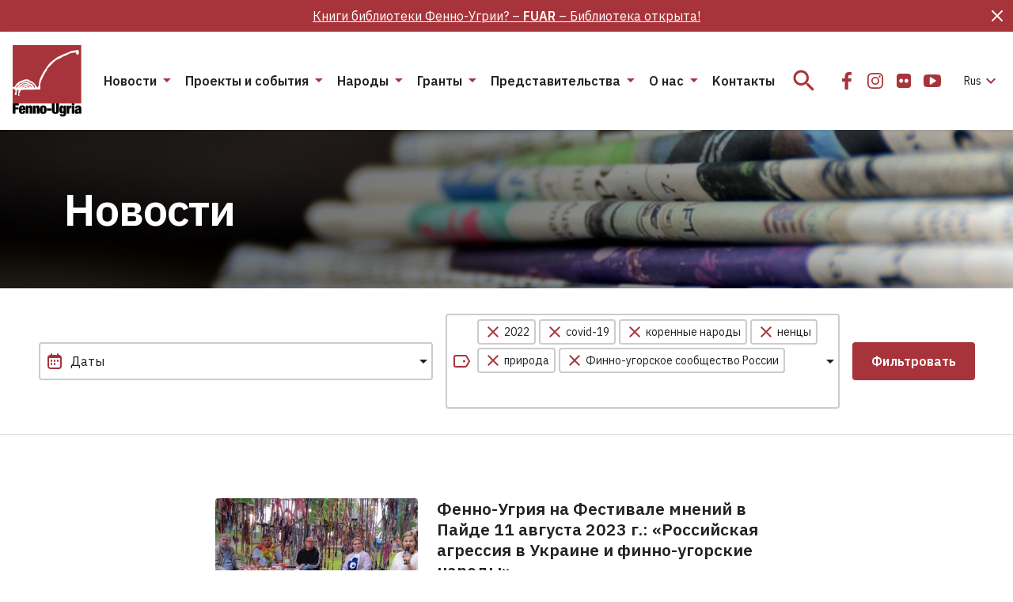

--- FILE ---
content_type: text/html; charset=UTF-8
request_url: https://fennougria.ee/ru/pubrika/novosti-ru/?tag%5B0%5D=2022-ru&tag%5B1%5D=covid-19-ru&tag%5B2%5D=korennye-narody-ru&tag%5B3%5D=nenczy-ru&tag%5B4%5D=priroda-ru&tag%5B5%5D=finno-ugorskoe-soobshhestvo-rossii-ru
body_size: 27688
content:
<!DOCTYPE html><html lang="ru-RU" class="d-flex flex-column"><head><meta charset="UTF-8"><meta name="viewport" content="width=device-width, initial-scale=1.0" /><link rel="icon" href="/favicon.ico?v=1.0.1"><link rel="icon" type="image/png" sizes="32x32" href="https://fennougria.ee/wp-content/themes/fennougria/assets/favicons/favicon.png?v=1.0.1"><link rel="apple-touch-icon" sizes="180x180" href="https://fennougria.ee/wp-content/themes/fennougria/assets/favicons/apple-touch-icon.png?v=1.0.1" /><link rel="manifest" href="https://fennougria.ee/wp-content/themes/fennougria/assets/favicons/site.webmanifest" /><meta name="theme-color" content="#ffffff"><link href="https://fonts.gstatic.com" rel="preconnect" crossorigin><link href="https://fonts.googleapis.com" rel="preconnect" crossorigin> <script>window.dataLayer = window.dataLayer || [];
    function gtag() {
        dataLayer.push(arguments);
    }
    gtag("consent", "default", {
        ad_storage: "denied",
        ad_user_data: "denied", 
        ad_personalization: "denied",
        analytics_storage: "denied",
        functionality_storage: "denied",
        personalization_storage: "denied",
        security_storage: "granted",
        wait_for_update: 2000,
    });
    gtag("set", "ads_data_redaction", true);
    gtag("set", "url_passthrough", true);</script>  <script async src="https://www.googletagmanager.com/gtag/js?id=G-0KR2KLDCP1"></script> <script>window.dataLayer = window.dataLayer || [];
  function gtag(){dataLayer.push(arguments);}
  gtag('js', new Date());

  gtag('config', 'G-0KR2KLDCP1');</script> <meta name='robots' content='index, follow, max-image-preview:large, max-snippet:-1, max-video-preview:-1' /> <script id="cookie-law-info-gcm-var-js">var _ckyGcm = {"status":true,"default_settings":[{"analytics":"denied","advertisement":"denied","functional":"denied","necessary":"granted","ad_user_data":"denied","ad_personalization":"denied","regions":"All"}],"wait_for_update":2000,"url_passthrough":false,"ads_data_redaction":false}</script> <script id="cookie-law-info-gcm-js" type="text/javascript" src="https://fennougria.ee/wp-content/plugins/cookie-law-info/lite/frontend/js/gcm.min.js"></script> <script id="cookieyes" type="text/javascript" src="https://cdn-cookieyes.com/client_data/e94c6e980153f0aaee97f4ab/script.js"></script> <link media="all" href="https://fennougria.ee/wp-content/cache/autoptimize/css/autoptimize_eace637125ac6984e9fb9131a68ebb42.css" rel="stylesheet"><title>Новости - Fenno-Ugria</title><link rel="canonical" href="https://fennougria.ee/ru/pubrika/novosti-ru/" /><link rel="next" href="https://fennougria.ee/ru/pubrika/novosti-ru/page/2/" /><meta property="og:locale" content="ru_RU" /><meta property="og:type" content="article" /><meta property="og:title" content="Новости - Fenno-Ugria" /><meta property="og:url" content="https://fennougria.ee/ru/pubrika/novosti-ru/" /><meta property="og:site_name" content="Fenno-Ugria" /><meta name="twitter:card" content="summary_large_image" /> <script type="application/ld+json" class="yoast-schema-graph">{"@context":"https://schema.org","@graph":[{"@type":"CollectionPage","@id":"https://fennougria.ee/ru/pubrika/novosti-ru/","url":"https://fennougria.ee/ru/pubrika/novosti-ru/","name":"Новости - Fenno-Ugria","isPartOf":{"@id":"https://fennougria.ee/ru/#website"},"primaryImageOfPage":{"@id":"https://fennougria.ee/ru/pubrika/novosti-ru/#primaryimage"},"image":{"@id":"https://fennougria.ee/ru/pubrika/novosti-ru/#primaryimage"},"thumbnailUrl":"https://fennougria.ee/wp-content/uploads/2023/08/received_1120067845619464.jpeg","breadcrumb":{"@id":"https://fennougria.ee/ru/pubrika/novosti-ru/#breadcrumb"},"inLanguage":"ru-RU"},{"@type":"ImageObject","inLanguage":"ru-RU","@id":"https://fennougria.ee/ru/pubrika/novosti-ru/#primaryimage","url":"https://fennougria.ee/wp-content/uploads/2023/08/received_1120067845619464.jpeg","contentUrl":"https://fennougria.ee/wp-content/uploads/2023/08/received_1120067845619464.jpeg","width":1560,"height":1560,"caption":"Foto: Patrick O'Rourke"},{"@type":"BreadcrumbList","@id":"https://fennougria.ee/ru/pubrika/novosti-ru/#breadcrumb","itemListElement":[{"@type":"ListItem","position":1,"name":"Home","item":"https://fennougria.ee/ru/"},{"@type":"ListItem","position":2,"name":"Новости"}]},{"@type":"WebSite","@id":"https://fennougria.ee/ru/#website","url":"https://fennougria.ee/ru/","name":"Fenno-Ugria","description":"Koostöös soome-ugri rahvastega aastast 1927","publisher":{"@id":"https://fennougria.ee/ru/#organization"},"potentialAction":[{"@type":"SearchAction","target":{"@type":"EntryPoint","urlTemplate":"https://fennougria.ee/ru/?s={search_term_string}"},"query-input":{"@type":"PropertyValueSpecification","valueRequired":true,"valueName":"search_term_string"}}],"inLanguage":"ru-RU"},{"@type":"Organization","@id":"https://fennougria.ee/ru/#organization","name":"Fenno-Ugria","url":"https://fennougria.ee/ru/","logo":{"@type":"ImageObject","inLanguage":"ru-RU","@id":"https://fennougria.ee/ru/#/schema/logo/image/","url":"https://fennougria.ee/wp-content/uploads/2020/05/Klotslogo-RU.png","contentUrl":"https://fennougria.ee/wp-content/uploads/2020/05/Klotslogo-RU.png","width":170,"height":142,"caption":"Fenno-Ugria"},"image":{"@id":"https://fennougria.ee/ru/#/schema/logo/image/"},"sameAs":["https://www.facebook.com/fennougria/","https://www.instagram.com/fennougria/","https://www.youtube.com/channel/UC8YOp4Bv3yomOl8fSrxeqzA","https://et.wikipedia.org/wiki/Fenno-Ugria_Asutus"]}]}</script> <link rel='dns-prefetch' href='//fonts.googleapis.com' /> <script>window._wpemojiSettings = {"baseUrl":"https:\/\/s.w.org\/images\/core\/emoji\/16.0.1\/72x72\/","ext":".png","svgUrl":"https:\/\/s.w.org\/images\/core\/emoji\/16.0.1\/svg\/","svgExt":".svg","source":{"concatemoji":"https:\/\/fennougria.ee\/wp-includes\/js\/wp-emoji-release.min.js?ver=6.8.3"}};
/*! This file is auto-generated */
!function(s,n){var o,i,e;function c(e){try{var t={supportTests:e,timestamp:(new Date).valueOf()};sessionStorage.setItem(o,JSON.stringify(t))}catch(e){}}function p(e,t,n){e.clearRect(0,0,e.canvas.width,e.canvas.height),e.fillText(t,0,0);var t=new Uint32Array(e.getImageData(0,0,e.canvas.width,e.canvas.height).data),a=(e.clearRect(0,0,e.canvas.width,e.canvas.height),e.fillText(n,0,0),new Uint32Array(e.getImageData(0,0,e.canvas.width,e.canvas.height).data));return t.every(function(e,t){return e===a[t]})}function u(e,t){e.clearRect(0,0,e.canvas.width,e.canvas.height),e.fillText(t,0,0);for(var n=e.getImageData(16,16,1,1),a=0;a<n.data.length;a++)if(0!==n.data[a])return!1;return!0}function f(e,t,n,a){switch(t){case"flag":return n(e,"\ud83c\udff3\ufe0f\u200d\u26a7\ufe0f","\ud83c\udff3\ufe0f\u200b\u26a7\ufe0f")?!1:!n(e,"\ud83c\udde8\ud83c\uddf6","\ud83c\udde8\u200b\ud83c\uddf6")&&!n(e,"\ud83c\udff4\udb40\udc67\udb40\udc62\udb40\udc65\udb40\udc6e\udb40\udc67\udb40\udc7f","\ud83c\udff4\u200b\udb40\udc67\u200b\udb40\udc62\u200b\udb40\udc65\u200b\udb40\udc6e\u200b\udb40\udc67\u200b\udb40\udc7f");case"emoji":return!a(e,"\ud83e\udedf")}return!1}function g(e,t,n,a){var r="undefined"!=typeof WorkerGlobalScope&&self instanceof WorkerGlobalScope?new OffscreenCanvas(300,150):s.createElement("canvas"),o=r.getContext("2d",{willReadFrequently:!0}),i=(o.textBaseline="top",o.font="600 32px Arial",{});return e.forEach(function(e){i[e]=t(o,e,n,a)}),i}function t(e){var t=s.createElement("script");t.src=e,t.defer=!0,s.head.appendChild(t)}"undefined"!=typeof Promise&&(o="wpEmojiSettingsSupports",i=["flag","emoji"],n.supports={everything:!0,everythingExceptFlag:!0},e=new Promise(function(e){s.addEventListener("DOMContentLoaded",e,{once:!0})}),new Promise(function(t){var n=function(){try{var e=JSON.parse(sessionStorage.getItem(o));if("object"==typeof e&&"number"==typeof e.timestamp&&(new Date).valueOf()<e.timestamp+604800&&"object"==typeof e.supportTests)return e.supportTests}catch(e){}return null}();if(!n){if("undefined"!=typeof Worker&&"undefined"!=typeof OffscreenCanvas&&"undefined"!=typeof URL&&URL.createObjectURL&&"undefined"!=typeof Blob)try{var e="postMessage("+g.toString()+"("+[JSON.stringify(i),f.toString(),p.toString(),u.toString()].join(",")+"));",a=new Blob([e],{type:"text/javascript"}),r=new Worker(URL.createObjectURL(a),{name:"wpTestEmojiSupports"});return void(r.onmessage=function(e){c(n=e.data),r.terminate(),t(n)})}catch(e){}c(n=g(i,f,p,u))}t(n)}).then(function(e){for(var t in e)n.supports[t]=e[t],n.supports.everything=n.supports.everything&&n.supports[t],"flag"!==t&&(n.supports.everythingExceptFlag=n.supports.everythingExceptFlag&&n.supports[t]);n.supports.everythingExceptFlag=n.supports.everythingExceptFlag&&!n.supports.flag,n.DOMReady=!1,n.readyCallback=function(){n.DOMReady=!0}}).then(function(){return e}).then(function(){var e;n.supports.everything||(n.readyCallback(),(e=n.source||{}).concatemoji?t(e.concatemoji):e.wpemoji&&e.twemoji&&(t(e.twemoji),t(e.wpemoji)))}))}((window,document),window._wpemojiSettings);</script> <link rel='stylesheet' id='dashicons-css' href='https://fennougria.ee/wp-includes/css/dashicons.min.css?ver=6.8.3' media='all' /><link rel='stylesheet' id='rwd-font-ibm-plex-sans-css' href='https://fonts.googleapis.com/css2?family=IBM+Plex+Sans%3Aital%2Cwght%400%2C400%3B0%2C600%3B1%2C400%3B1%2C600&#038;display=swap&#038;ver=6.8.3' media='all' /><link rel='stylesheet' id='rwd-material-icons-css' href='https://fonts.googleapis.com/icon?family=Material+Icons+Sharp&#038;ver=6.8.3' media='all' /> <script id="wpml-cookie-js-extra">var wpml_cookies = {"wp-wpml_current_language":{"value":"ru","expires":1,"path":"\/"}};
var wpml_cookies = {"wp-wpml_current_language":{"value":"ru","expires":1,"path":"\/"}};</script> <script src="https://fennougria.ee/wp-content/cache/autoptimize/js/autoptimize_single_f3606e4db5e156a1b086bcfeb3b2d9b4.js?ver=485900" id="wpml-cookie-js" defer data-wp-strategy="defer"></script> <script src="https://fennougria.ee/wp-content/cache/autoptimize/js/autoptimize_single_00c89feaf4eb0785f32da2fdeaafd465.js?ver=4dce972638272cba13f7" id="tt-accordion-script-js"></script> <script src="https://fennougria.ee/wp-content/themes/fennougria/assets/js/jquery.min.js?ver=1.0.4" id="jquery-js"></script> <script src="https://fennougria.ee/wp-content/cache/autoptimize/js/autoptimize_single_cb89f9614ef3c91b9b06ea7a216ac75f.js?ver=1.0.4" id="select-js"></script> <link rel="https://api.w.org/" href="https://fennougria.ee/ru/wp-json/" /><link rel="alternate" title="JSON" type="application/json" href="https://fennougria.ee/ru/wp-json/wp/v2/categories/2012" /></head><body class="archive category category-novosti-ru category-2012 wp-custom-logo wp-embed-responsive wp-theme-fennougria d-flex flex-fill flex-column"> <a class="btn btn-outline-primary btn-sm bg-white skip-navigation" href="#site-content">Пропустить меню</a> <svg width="0" height="0" class="d-none"> <symbol xmlns="http://www.w3.org/2000/svg" viewBox="0 0 87 90" id="site_logo"> <g clip-path="url(#clip0)"> <path d="M86.625 0H.027v73.391h86.598V0z" fill="#A7343A" /> <path fill-rule="evenodd" clip-rule="evenodd" d="M83.57 8.493c-.025-.448-.21-.983-.14-1.422-.193-.167-.201-.589-.21-.8-1.395-.694-2.974-.07-4.308.483-1.764-.158-3.711.712-5.413.87-1.685.896-4.124 1.994-6.01 2.59-2.264.8-4.703 1.713-6.721 2.987-2.852 1.028-5.756 2.46-7.914 4.637-1.615 1.054-3.133 2.433-4.66 3.654-2.193 1.774-3.939 4.304-5.457 6.658-3.334 4.409-6.045 9.512-8.37 14.466-.93 1.967-.974 4.68-1.351 6.815-.009 1.002-.14 2.231-.737 3.03-.307.317-.667 1.195-1.167.852-1.053-.623-1.22-2.055-2.097-2.863-1.088-1.774-2.676-3.724-4.668-4.418-.666-.272-1.553-1.194-2.307-.992-1.597-1.924-4.598-2.293-6.887-1.555a54.141 54.141 0 00-7.344 2.872c-1.308.896-2.729 2.117-3.624 3.425-.509.615-1.597 3.083-2.176 3.057-.052-.009-.517.14-.526-.088-.044-.07-.518-.061-.597-.07-.368-.404-.675-.264-.85-.264v2.223c.447.28 1.105.421 1.535.72.42.36.973.667 1.447.852.5.799.869 1.923.527 2.845-.08.738-.623 1.353-.808 2.064-.07.633-.193 1.458.623 1.625.395.343 1.413.615 1.58-.088.044-.632-.448-1.29-.14-1.932.192-.263.096-.658.385-.852.176-.237-.131-2.679.185-2.802.544-.658 2.263-1.133 2.088.211.29.334.158.931.044 1.309-.413.79-.334 1.774-.36 2.644-.377.184-.202 1.045-.254 1.352.21.229.29.73.272 1.037.394.316 1.42.834 1.693.228.009-.132-.351-.659-.456-.852-.5-.72-.325-1.721.254-2.319.333-.588.597-1.791 1.053-2.16.061-.334-.079-.861.184-1.125.412-1.686 12.266-.852 14.477-1.22 2.395-.088 5.422-.08 7.8-.115.298-.166 2.211.194 2.281-.342.992.536.395-2.424.588-2.758-.272-.395-.272-1.932-.272-2.415.368-2.46.895-5.569 2.316-7.694 1.027-2.39 2.29-4.866 3.51-7.14.675-1.433 1.895-2.978 2.843-4.296-.14-.615.166-1.502.596-1.95.544-.975 1.588-1.721 2.43-2.415 2.764-2.82 5.607-6.42 9.038-8.432.991-.413 2.14-1.238 3.237-1.352 1.299-.501 2.694-1.44 3.834-2.231 1.202-.773 3.668-1.52 4.975-2.117 1.606-1.01 3.5-1.915 5.256-2.661 2.193-.545 4.773-1.072 7.054-.94.29.422.42 1.291.588 1.765.5 1.827 2.36 1.107 3-.21.264-.65.29-1.66.132-2.38zM17.663 53.955c-.404.087-.851-.044-1.22-.22-.044-.07-1.57.017-1.623 0-.14-.86 1.737-.457 2.132-.571.018.044.799.729.71.79zm3.466-.519c-.36.51-.422.158-.755-.088-1.044-.333-1.667-1.308-2.588-1.818-2.124-1.387-4.536.905-6.45 1.81.29-1.511 3.563-2.96 5.028-2.82 1.22.132 2.36.817 3.483 1.265.22.29.641.562.957.73-.053.298.386.64.325.921zm3.553-.456c-1.948.825-2.922-2.925-5.343-3.47-2-.755-4.484-1.16-6.309.211-.228.193-.509.597-.754.755-.386.185-.886.299-1.22.598-.904 1.124-2.106 2.459-3.667 2.345.614-.37 1.324-.975 1.833-1.493.474-.58.904-1.221 1.65-1.397.526-.263.912-.826 1.333-1.22.737-.449 1.8-1.055 2.659-1.195.78.061 1.807.316 2.588.255.51.193 1.64.693 2.176.755.369.017.842.114.869.57.272-.07 1.123.334 1.377.413.395 0 .58.43.737.738.51.668 1.544 1.529 2.07 2.135zm3.72.342c-.395.562-.956.413-1.334-.07.08-.334-.263-.879-.438-1.142-.167-.299-.57-.588-.799-.852.062-.184-.14-.527-.21-.685-.369-.492-.816-1.142-1.334-1.52-.78-.456-2.018-.403-2.816-.869-.43-.404-.957-1.22-1.588-1.309-.79-.193-1.632-.623-2.475-.57-.938-.176-2.237.316-3.027.781-.666-.061-1.623.36-2.114.808-.272-.079-.65.325-.799.483-2.746.659-3.667 2.117-5.58 4.032a5.648 5.648 0 00-.78 1.054c-.378-.01-1.141.131-1.01-.51.246-.307.808-.474 1.01-.852.192-.307.315-.755.622-.983.615-.492 1.58-.703 2.062-1.353.027-.703 1.193-1.072 1.536-1.66 3.623-.457 7.431-4.602 11.037-1.853.465.746 1.21.263 1.746.852.29.193.755.413 1.035.64.343.01 1.053.018 1.238.387 2 2.205 3.255 1.529 4.018 5.191z" fill="#fff" /> <path d="M0 73.347h7.835v2.82H3.448v2.266h4.115v2.705H3.448v5.454H0V73.347z" fill="#000" /> <path fill-rule="evenodd" clip-rule="evenodd" d="M11.221 82.14v1.317c0 1.097.448 1.352.904 1.352.597 0 .948-.369.948-1.739h3c-.052 2.45-1.167 3.786-3.93 3.786-3.203 0-4.264-1.467-4.264-5.27 0-3.838 1.237-5.288 4.264-5.288 2.667 0 4.018 1.186 4.018 4.822v1.02h-4.94zm1.834-2.267c0-1.054-.202-1.537-.93-1.537-.684 0-.904.483-.904 1.537v.448h1.834v-.448z" fill="#000" /> <path d="M19.74 76.553h-3.22v10.021h3.335v-6.622c0-.834.228-1.186.816-1.186.596 0 .816.352.816 1.186v6.622h3.334v-7.562c0-2.152-1.15-2.722-2.615-2.722-1.167 0-2 .5-2.43 1.484h-.035v-1.221zM25.576 76.553h3.22v1.22h.035c.43-.983 1.263-1.483 2.43-1.483 1.465 0 2.615.57 2.615 2.722v7.562h-3.334v-6.622c0-.834-.22-1.186-.816-1.186-.588 0-.816.352-.816 1.186v6.622h-3.334V76.553z" fill="#000" /> <path fill-rule="evenodd" clip-rule="evenodd" d="M34.34 81.56c0 2.898.36 5.287 4.265 5.287 3.755 0 4.255-2.653 4.264-5.27 0-2.898-.36-5.287-4.264-5.287-3.764 0-4.264 2.652-4.264 5.27zm5.195.017c0 2.52-.167 3.118-.93 3.118-.746 0-.93-.597-.93-3.118 0-2.538.193-3.136.93-3.136.763 0 .93.598.93 3.136z" fill="#000" /> <path d="M43.176 79.82h5.782v2.82h-5.782v-2.82zM53.012 82.894v-9.547h-3.448v8.678c0 3.706 1.597 4.822 4.483 4.822 2.887 0 4.484-1.116 4.484-4.822v-8.678h-3.448v9.547c0 1.283-.386 1.616-1.036 1.616s-1.035-.333-1.035-1.616z" fill="#000" /> <path fill-rule="evenodd" clip-rule="evenodd" d="M64.426 76.553h3.115v9.863c0 2.74-1.834 3.575-4.185 3.575-2.15 0-3.834-.536-3.887-2.82h3c0 .501.316.782.834.782.5 0 1.018-.131 1.018-1.238v-1.906h-.035c-.43 1.168-1.351 1.502-2.264 1.502-1.333 0-2.93-.782-2.93-4.954 0-3.855 1.167-5.059 3.097-5.059.947 0 1.834.448 2.202 1.651h.035v-1.396zm-1.035 7.272c.614 0 .93-.386.93-2.52 0-2.073-.316-2.521-.93-2.521-.632 0-.965.448-.965 2.52 0 2.126.333 2.521.965 2.521z" fill="#000" /> <path d="M71.48 76.553H68.25v10.048h3.334v-5.472c0-1.335.685-1.783 1.869-1.783.28 0 .535.018.834.07v-3.118h-.536c-.974 0-1.868.65-2.237 1.854h-.035v-1.599zM74.727 73.347h3.334v2.486h-3.334v-2.486zM74.727 76.553h3.334v10.03h-3.334v-10.03z" fill="#000" /> <path fill-rule="evenodd" clip-rule="evenodd" d="M83.572 85.685c.036.328.068.613.175.898v-.017h3.229c-.281-.519-.316-1.221-.316-2.17v-4.892c0-2.59-1.632-3.223-3.966-3.223-1.518 0-3.834.483-3.834 3.372h2.886c.018-1.053.299-1.335.948-1.335.57 0 .851.317.851.931 0 .615-.263.931-.983 1.098l-1.316.317c-2.132.5-2.781 1.37-2.781 3.223 0 1.713.763 2.951 2.781 2.951 1.027 0 1.895-.5 2.264-1.388h.035l.027.235zm-.036-3.941v1.203c0 1.116-.29 1.651-1.035 1.66-.5 0-.816-.43-.816-1.098 0-.667.167-1.063.684-1.3.2-.09.388-.139.556-.181.251-.064.455-.115.576-.284h.035z" fill="#000" /> </g> <defs> <clipPath id="clip0"> <path fill="#fff" d="M0 0h86.966v90H0z" /> </clipPath> </defs> </symbol> <symbol xmlns="http://www.w3.org/2000/svg" viewBox="0 0 24 24" id="icon_email"> <path d="M22 4H2v16h20V4zm-2 4l-8 5-8-5V6l8 5 8-5v2z" /> </symbol> <symbol xmlns="http://www.w3.org/2000/svg" viewBox="0 0 32 32" id="icon_facebook"> <path d="M10 16.965h3.547V27h4.242V16.963h3.538l.532-3.91h-4.07v-2.497c0-1.132.33-1.904 2.035-1.904H22V5.153C21.624 5.107 20.334 5 18.83 5c-3.136 0-5.283 1.823-5.283 5.17v2.884H10v3.911z" /> </symbol> <symbol xmlns="http://www.w3.org/2000/svg" viewBox="0 0 32 32" id="icon_flickr"> <path d="M24.01 7.99A3.25 3.25 0 0021.625 7h-11.25c-.93 0-1.725.33-2.385.99-.66.66-.99 1.455-.99 2.385v11.25c0 .93.33 1.725.99 2.385.66.66 1.455.99 2.385.99h11.25c.93 0 1.725-.33 2.385-.99.66-.66.99-1.456.99-2.385v-11.25c0-.93-.33-1.725-.99-2.385zm-9.557 9.768a2.394 2.394 0 01-1.758.727 2.394 2.394 0 01-1.757-.727A2.395 2.395 0 0110.21 16c0-.688.242-1.274.727-1.758a2.394 2.394 0 011.757-.727c.688 0 1.274.243 1.758.727.485.484.727 1.07.727 1.758 0 .687-.242 1.273-.727 1.758zm6.61 0a2.393 2.393 0 01-1.758.727 2.395 2.395 0 01-1.758-.727A2.395 2.395 0 0116.82 16c0-.688.242-1.274.727-1.758a2.395 2.395 0 011.758-.727c.687 0 1.273.243 1.757.727.485.484.727 1.07.727 1.758 0 .687-.242 1.273-.727 1.758z" /> </symbol> <symbol xmlns="http://www.w3.org/2000/svg" viewBox="0 0 24 24" id="icon_flickr_24"> <path d="M20.1739 4.66202C19.514 4.00196 18.7189 3.67188 17.7893 3.67188H6.53909C5.60947 3.67188 4.81441 4.00196 4.15422 4.66202C3.49416 5.32219 3.16406 6.11721 3.16406 7.04685V18.2968C3.16406 19.2263 3.49416 20.0214 4.15422 20.6816C4.81441 21.3418 5.60947 21.6719 6.53909 21.6719H17.7892C18.7188 21.6719 19.5139 21.3418 20.1738 20.6816C20.834 20.0214 21.1641 19.2264 21.1641 18.2968V7.04685C21.164 6.11721 20.8339 5.32219 20.1739 4.66202ZM10.6173 14.4296C10.1328 14.9141 9.54704 15.1564 8.85943 15.1564C8.17191 15.1564 7.58601 14.9141 7.10163 14.4296C6.61732 13.9453 6.37507 13.3595 6.37507 12.6718C6.37507 11.9841 6.61716 11.3983 7.10163 10.914C7.58589 10.4296 8.17191 10.1873 8.85943 10.1873C9.547 10.1873 10.1328 10.4296 10.6173 10.914C11.1016 11.3983 11.3438 11.9841 11.3438 12.6718C11.3438 13.3592 11.1016 13.9453 10.6173 14.4296ZM17.2265 14.4296C16.7424 14.9141 16.1564 15.1564 15.4687 15.1564C14.7813 15.1564 14.1953 14.9141 13.7106 14.4296C13.2266 13.9453 12.9842 13.3595 12.9842 12.6718C12.9842 11.9841 13.2266 11.3983 13.7106 10.914C14.1953 10.4296 14.7811 10.1873 15.4687 10.1873C16.1561 10.1873 16.7422 10.4296 17.2265 10.914C17.7108 11.3983 17.9533 11.9841 17.9533 12.6718C17.9533 13.3592 17.7108 13.9453 17.2265 14.4296Z" /> </symbol> <symbol xmlns="http://www.w3.org/2000/svg" viewBox="0 0 32 32" id="icon_instagram"> <path fill-rule="evenodd" clip-rule="evenodd" d="M16 11a5 5 0 100 10 5 5 0 000-10zm-3.333 5a3.333 3.333 0 116.666 0 3.333 3.333 0 01-6.666 0z" /> <path d="M22.667 10.583a1.25 1.25 0 11-2.5 0 1.25 1.25 0 012.5 0z" /> <path fill-rule="evenodd" clip-rule="evenodd" d="M11.833 6A5.833 5.833 0 006 11.833v8.334A5.833 5.833 0 0011.833 26h8.334A5.833 5.833 0 0026 20.167v-8.334A5.833 5.833 0 0020.167 6h-8.334zm-4.166 5.833a4.167 4.167 0 014.166-4.166h8.334a4.167 4.167 0 014.166 4.166v8.334a4.167 4.167 0 01-4.166 4.166h-8.334a4.167 4.167 0 01-4.166-4.166v-8.334z" /> </symbol> <symbol xmlns="http://www.w3.org/2000/svg" viewBox="0 0 32 32" id="icon_twitter"> <path d="M11.919 25c8.302 0 12.842-6.926 12.842-12.932 0-.196 0-.392-.013-.587A9.219 9.219 0 0027 9.128a8.962 8.962 0 01-2.593.715 4.555 4.555 0 001.985-2.514 9.007 9.007 0 01-2.866 1.104 4.49 4.49 0 00-5.423-.894A4.537 4.537 0 0016.12 9.67a4.579 4.579 0 00-.286 2.907c-1.795-.09-3.55-.56-5.153-1.378a12.832 12.832 0 01-4.15-3.37 4.576 4.576 0 00-.494 3.311 4.549 4.549 0 001.892 2.755 4.455 4.455 0 01-2.049-.569v.058c0 1.05.361 2.066 1.021 2.878a4.51 4.51 0 002.6 1.577 4.476 4.476 0 01-2.038.078c.289.903.85 1.693 1.606 2.259.756.566 1.67.88 2.611.898A9.017 9.017 0 015 22.958a12.715 12.715 0 006.919 2.039" /> </symbol> <symbol xmlns="http://www.w3.org/2000/svg" viewBox="0 0 32 32" id="icon_youtube"> <path d="M26.988 14.125a24.945 24.945 0 00-.104-1.706 15.787 15.787 0 00-.265-1.844 2.92 2.92 0 00-.853-1.538 2.596 2.596 0 00-1.528-.725C22.42 8.104 19.675 8 16 8s-6.42.104-8.238.312a2.569 2.569 0 00-1.522.725c-.434.417-.716.93-.847 1.538a14.068 14.068 0 00-.276 1.844 24.975 24.975 0 00-.105 1.706C5.004 14.575 5 15.2 5 16s.004 1.425.012 1.875c.009.45.043 1.019.105 1.706.061.688.149 1.302.264 1.844.13.608.415 1.12.853 1.537.438.417.947.659 1.528.725C9.58 23.896 12.325 24 16 24s6.42-.104 8.238-.313a2.569 2.569 0 001.522-.725c.434-.416.716-.929.847-1.537a14.09 14.09 0 00.277-1.844c.06-.687.095-1.256.104-1.706.008-.45.012-1.075.012-1.875s-.004-1.425-.012-1.875zm-6.642 2.55l-6.286 4a.691.691 0 01-.417.125.837.837 0 01-.38-.1.746.746 0 01-.406-.7v-8c0-.316.135-.55.405-.7.279-.15.545-.142.798.025l6.286 4c.245.142.368.367.368.675 0 .308-.122.534-.368.675z" /> </symbol> <symbol xmlns="http://www.w3.org/2000/svg" viewBox="0 0 24 24" id="icon_vk"> <g clip-path="url(#clip0)"> <path d="M23.873 17.52a1.657 1.657 0 00-.082-.157c-.416-.75-1.212-1.67-2.386-2.761l-.025-.025-.012-.013-.013-.012h-.013c-.533-.508-.87-.85-1.012-1.025-.258-.333-.316-.67-.175-1.012.1-.258.475-.804 1.125-1.637.341-.442.612-.796.812-1.062 1.441-1.916 2.066-3.14 1.874-3.674l-.074-.124c-.05-.075-.18-.144-.387-.207-.209-.062-.475-.072-.8-.03l-3.599.024a.467.467 0 00-.25.006l-.163.038-.062.031-.05.038a.556.556 0 00-.137.13.86.86 0 00-.125.22 20.41 20.41 0 01-1.337 2.811c-.308.517-.592.964-.85 1.343-.258.38-.475.659-.65.837-.175.18-.333.323-.475.431-.141.109-.25.155-.324.138a8.938 8.938 0 01-.213-.05.83.83 0 01-.281-.306 1.372 1.372 0 01-.144-.487 5.39 5.39 0 01-.043-.507c-.004-.141-.003-.341.006-.6.009-.258.012-.433.012-.524 0-.317.007-.66.019-1.031l.031-.881c.009-.217.013-.446.013-.687 0-.242-.015-.431-.044-.569a1.95 1.95 0 00-.13-.4.674.674 0 00-.257-.3 1.443 1.443 0 00-.419-.169c-.441-.1-1.004-.154-1.687-.162-1.55-.017-2.545.084-2.986.3a1.683 1.683 0 00-.475.375c-.15.183-.171.283-.063.3.5.075.854.254 1.062.537l.075.15c.059.108.117.3.175.575a5.8 5.8 0 01.113.912 9.726 9.726 0 010 1.562c-.042.433-.081.77-.119 1.012a2.027 2.027 0 01-.169.587c-.075.15-.125.242-.15.275a.215.215 0 01-.062.063.936.936 0 01-.337.062c-.117 0-.259-.058-.425-.175a3 3 0 01-.519-.48 6.433 6.433 0 01-.606-.857c-.225-.366-.458-.8-.7-1.3l-.2-.362a31.154 31.154 0 01-.512-1.018 19.632 19.632 0 01-.575-1.294.824.824 0 00-.3-.4l-.062-.037a.855.855 0 00-.2-.106 1.326 1.326 0 00-.287-.081L.8 5.779c-.35 0-.587.08-.712.238l-.05.075a.404.404 0 00-.038.2c0 .092.025.204.075.337a41.238 41.238 0 001.63 3.4c.588 1.09 1.098 1.97 1.531 2.636.433.666.875 1.295 1.325 1.886.45.592.748.971.893 1.137.146.167.26.292.344.375l.312.3c.2.2.494.44.881.719.388.279.817.554 1.287.825.471.27 1.019.491 1.644.662.624.17 1.233.24 1.824.206h1.437c.292-.025.512-.117.662-.275l.05-.063a.83.83 0 00.094-.23c.03-.105.044-.22.044-.344a4.12 4.12 0 01.08-.968c.063-.288.134-.504.213-.65a1.598 1.598 0 01.482-.55.797.797 0 01.1-.043c.2-.067.434-.003.706.193.27.196.524.438.762.725.237.288.522.61.856.968.333.359.625.625.874.8l.25.15c.167.1.384.192.65.275.266.083.5.104.7.063l3.199-.05c.316 0 .562-.053.737-.157.175-.104.279-.218.312-.343a.97.97 0 00.007-.425 1.574 1.574 0 00-.088-.331z" /> </g> <defs> <clipPath id="clip0"> <path fill="#fff" d="M0 0h24v24H0z" /> </clipPath> </defs> </symbol> <symbol xmlns="http://www.w3.org/2000/svg" viewBox="0 0 25 24" id="icon_after"> <path d="M4.5 12h14m0 0l-7-7m7 7l-7 7" stroke-width="2" stroke-linecap="round" stroke-linejoin="round"/> </symbol> <symbol xmlns="http://www.w3.org/2000/svg" viewBox="0 0 24 24" id="icon_arrow-left"> <path d="M17 1L6 12l11 11" stroke-width="2" stroke-linecap="round" stroke-linejoin="round" fill="none" /> </symbol> <symbol xmlns="http://www.w3.org/2000/svg" viewBox="0 0 24 24" id="icon_arrow-right"> <path d="M6 23l11-11L6 1" stroke-width="2" stroke-linecap="round" stroke-linejoin="round" fill="none" /> </symbol> <symbol xmlns="http://www.w3.org/2000/svg" viewBox="0 0 24 24" id="icon_calendar"> <rect x="4" y="5" width="16" height="16" rx="3" stroke-width="2" fill="none"/> <path d="M8 11v1m4 0v-1m4 0v1m-8 3v1m4 0v-1M8 3v1m8-1v1" stroke-width="2" stroke-linecap="round"/> <path d="M5 7h14" stroke-width="2"/> </symbol> <symbol xmlns="http://www.w3.org/2000/svg" viewBox="0 0 24 24" id="icon_caret"> <circle cx="12" cy="12" r="11" stroke-width="2" fill="none" class="icon-stroke"/> <path fill-rule="evenodd" clip-rule="evenodd" d="M10 7L15 12L10 17L10 7Z" class="icon" /> </symbol> <symbol xmlns="http://www.w3.org/2000/svg" viewBox="0 0 24 24" id="icon_clear"> <path d="M18 6L12 12M6 18L12 12M12 12L18 18M12 12L6 6" stroke-width="2" stroke-linecap="round" stroke-linejoin="round" /> </symbol> <symbol xmlns="http://www.w3.org/2000/svg" viewBox="0 0 24 24" id="icon_clear_large"> <path d="M20.997 21.003L11.995 12 2.996 3" stroke="#a7343a" stroke-width="2" stroke-linecap="round" stroke-linejoin="round"/> <path d="M20.995 3l-9 9-8.993 9" stroke="#a7343a" stroke-width="2" stroke-linecap="round" stroke-linejoin="round"/> </symbol> <symbol xmlns="http://www.w3.org/2000/svg" viewBox="0 0 24 24" id="icon_filter"> <path d="M22.5 2h-20v2l8 8v8l4 2V12l8-8V2z" /> </symbol> <symbol xmlns="http://www.w3.org/2000/svg" viewBox="0 0 24 24" id="icon_label-gray"> <path d="M16.84 5H5a2 2 0 00-2 2v10a2 2 0 002 2h11.84a2 2 0 001.736-1.008L22 12l-3.424-5.992A2 2 0 0016.839 5z" fill="none" stroke="#cccccc" stroke-width="2"/> <circle cx="15.5" cy="12" r="1.5" fill="#cccccc"/> </symbol> <symbol xmlns="http://www.w3.org/2000/svg" viewBox="0 0 10 10" id="icon_link-out"> <path d="M3.5 6.5l6-6m0 0h-4m4 0v4M7.5 7v1A1.5 1.5 0 016 9.5H2A1.5 1.5 0 01.5 8V4A1.5 1.5 0 012 2.5h1" fill="none" stroke-linecap="round" stroke-linejoin="round"/> </symbol> </svg><header class="header-nav"><div id="alerts"><div class="alert alert-dismissible alert-primary text-white text-center py-2 d-flex align-items-center justify-content-center w-100 small font-size-lg-16px" role="alert"><div class="d-inline-block"><p><a href="https://fennougria.ee/ru/biblioteka/" target="_blank" rel="noopener">Книги библиотеки Фенно-Угрии? – <strong>FUAR</strong> – Библиотека открыта!</a></p></div> <button type="button" class="close btn text-white p-0 d-inline-flex align-items-center position-absolute mr-2" data-dismiss="alert" aria-label="Закрыть"> <svg class="fixed-width-24px fixed-height-24px icon-stroke"> <use xlink:href="#icon_clear"></use> </svg> </button></div></div><div id="navbar-full" class="navbar-full w-100 js-navbar"><nav class="navbar-top navbar py-1 py-xl-4 px-4 navbar-expand-xl navbar-light bg-white"> <a class="navbar-brand mr-0 mr-xl-7 d-flex align-items-center" href="https://fennougria.ee/ru/"> <svg width="87" height="90"> <use xlink:href="#site_logo"></use> </svg> </a><div class="d-none d-xl-flex align-items-center"><ul class="navbar-nav align-items-center mb-xl-n2"><li class="nav-item mr-xl-3 mr-xxl-6 mb-xl-2 d-flex position-relative dropdown"><a href="https://fennougria.ee/ru/novosti/" class="nav-link font-weight-bold text-nowrap py-0">Новости</a><button class="btn p-0 border-0 fixed-width-24px nav-subpages-toggle" type="button" data-toggle="dropdown" data-display="static" data-reference="parent" aria-haspopup="true" aria-expanded="false" aria-label="Показать подстраницу"></button><div class="dropdown-menu"><div class="dropdown-item p-0"><a href="https://fennougria.ee/ru/novosti/press-relizy/" class="dropdown-item w-auto pr-3 flex-fill"><span>Cообщения</span></a></div><div class="dropdown-item p-0"><a href="https://fennougria.ee/ru/novosti/novosti-estonii/" class="dropdown-item w-auto pr-3 flex-fill"><span>Новости Эстонии</span></a></div><div class="dropdown-item p-0"><a href="https://fennougria.ee/ru/novosti/media-kanaly/" class="dropdown-item w-auto pr-3 flex-fill"><span>Медиа-каналы</span></a></div></div></li><li class="nav-item mr-xl-3 mr-xxl-6 mb-xl-2 d-flex position-relative dropdown"><a href="https://fennougria.ee/ru/sobytiya/" class="nav-link font-weight-bold text-nowrap py-0">Проекты и события</a><button class="btn p-0 border-0 fixed-width-24px nav-subpages-toggle" type="button" data-toggle="dropdown" data-display="static" data-reference="parent" aria-haspopup="true" aria-expanded="false" aria-label="Показать подстраницу"></button><div class="dropdown-menu"><div class="dropdown-item p-0"><a href="https://fennougria.ee/ru/sobytiya/finnougristika/" class="dropdown-item w-auto pr-3 flex-fill"><span>Финноугристика</span></a></div><div class="dropdown-item p-0"><a href="https://fennougria.ee/ru/sobytiya/desyatiletie-yazykov-korennyh-narodov-2022-2032/" class="dropdown-item w-auto pr-3 flex-fill"><span>Десятилетие языков коренных народов</span></a></div><div class="dropdown-item p-0 d-flex dropdown dropright"><a href="https://fennougria.ee/ru/sobytiya/dni-rodstvennyh-narodov/" class="dropdown-item w-auto pr-3 flex-fill"><span>Дни родственных народов</span></a><button class="btn p-0 border-0 fixed-width-24px fixed-width-xl-40px nav-subpages-toggle" type="button" data-toggle="dropdown" data-display="dynamic" data-reference="parent" aria-haspopup="true" aria-expanded="false" aria-label="Показать подстраницу"></button><div class="dropdown-menu"><div class="dropdown-item p-0 d-flex dropdown dropright"><a href="https://fennougria.ee/ru/sobytiya/dni-rodstvennyh-narodov/dni-rodstvennyh-narodov-fu/" class="dropdown-item w-auto pr-3 flex-fill"><span>Дни родственных народов</span></a><button class="btn p-0 border-0 fixed-width-24px fixed-width-xl-40px nav-subpages-toggle" type="button" data-toggle="dropdown" data-display="dynamic" data-reference="parent" aria-haspopup="true" aria-expanded="false" aria-label="Показать подстраницу"></button><div class="dropdown-menu"><div class="dropdown-item p-0"><a href="https://fennougria.ee/ru/sobytiya/dni-rodstvennyh-narodov/dni-rodstvennyh-narodov-fu/2025-2/" class="dropdown-item w-auto pr-3 flex-fill"><span>2025</span></a></div><div class="dropdown-item p-0"><a href="https://fennougria.ee/ru/sobytiya/dni-rodstvennyh-narodov/dni-rodstvennyh-narodov-fu/2024-2/" class="dropdown-item w-auto pr-3 flex-fill"><span>2024</span></a></div><div class="dropdown-item p-0"><a href="https://fennougria.ee/ru/sobytiya/dni-rodstvennyh-narodov/dni-rodstvennyh-narodov-fu/2023-2/" class="dropdown-item w-auto pr-3 flex-fill"><span>2023</span></a></div><div class="dropdown-item p-0"><a href="https://fennougria.ee/ru/sobytiya/dni-rodstvennyh-narodov/dni-rodstvennyh-narodov-fu/dni-rodstvennyh-narodov-2020/" class="dropdown-item w-auto pr-3 flex-fill"><span>2020</span></a></div><div class="dropdown-item p-0"><a href="https://fennougria.ee/ru/sobytiya/dni-rodstvennyh-narodov/dni-rodstvennyh-narodov-fu/dni-rodstvennyh-narodov-2018/" class="dropdown-item w-auto pr-3 flex-fill"><span>2018</span></a></div><div class="dropdown-item p-0"><a href="https://fennougria.ee/ru/sobytiya/dni-rodstvennyh-narodov/dni-rodstvennyh-narodov-fu/dni-rodstvennyh-narodov-2021/" class="dropdown-item w-auto pr-3 flex-fill"><span>2021</span></a></div><div class="dropdown-item p-0 d-flex dropdown dropright"><a href="https://fennougria.ee/ru/sobytiya/dni-rodstvennyh-narodov/dni-rodstvennyh-narodov-fu/dni-rodstvennyh-narodov-2019/" class="dropdown-item w-auto pr-3 flex-fill"><span>2019</span></a><button class="btn p-0 border-0 fixed-width-24px fixed-width-xl-40px nav-subpages-toggle" type="button" data-toggle="dropdown" data-display="dynamic" data-reference="parent" aria-haspopup="true" aria-expanded="false" aria-label="Показать подстраницу"></button><div class="dropdown-menu"><div class="dropdown-item p-0"><a href="https://fennougria.ee/ru/sobytiya/dni-rodstvennyh-narodov/dni-rodstvennyh-narodov-fu/dni-rodstvennyh-narodov-2019/programma-2019/" class="dropdown-item w-auto pr-3 flex-fill"><span>Программа 2019</span></a></div><div class="dropdown-item p-0"><a href="https://fennougria.ee/ru/sobytiya/dni-rodstvennyh-narodov/dni-rodstvennyh-narodov-fu/dni-rodstvennyh-narodov-2019/gala-kontsert-v-tallinne/" class="dropdown-item w-auto pr-3 flex-fill"><span>Гала-концерт в Таллинне</span></a></div></div></div><div class="dropdown-item p-0"><a href="https://fennougria.ee/ru/sobytiya/dni-rodstvennyh-narodov/dni-rodstvennyh-narodov-fu/istoriya-festivalya/" class="dropdown-item w-auto pr-3 flex-fill"><span>История фестиваля</span></a></div></div></div></div></div><div class="dropdown-item p-0"><a href="https://fennougria.ee/ru/sobytiya/kluba-rodstvennyh-narodov/" class="dropdown-item w-auto pr-3 flex-fill"><span>Клуб родственных народов</span></a></div><div class="dropdown-item p-0"><a href="https://fennougria.ee/ru/sobytiya/vsemirnyj-kongress/" class="dropdown-item w-auto pr-3 flex-fill"><span>Всемирный конгресс</span></a></div><div class="dropdown-item p-0"><a href="https://fennougria.ee/ru/sobytiya/shkola-demokratii-dlya-estonskih-finno-ugorskih-obshhin/" class="dropdown-item w-auto pr-3 flex-fill"><span>Школа демократии для эстонских финно-угорских общин</span></a></div><div class="dropdown-item p-0 d-flex dropdown dropright"><a href="https://fennougria.ee/ru/sobytiya/tmw-fenno-ugria-night/" class="dropdown-item w-auto pr-3 flex-fill"><span>TMW Fenno-Ugria Night</span></a><button class="btn p-0 border-0 fixed-width-24px fixed-width-xl-40px nav-subpages-toggle" type="button" data-toggle="dropdown" data-display="dynamic" data-reference="parent" aria-haspopup="true" aria-expanded="false" aria-label="Показать подстраницу"></button><div class="dropdown-menu"><div class="dropdown-item p-0"><a href="https://fennougria.ee/ru/sobytiya/tmw-fenno-ugria-night/%e2%99%ab-2025/" class="dropdown-item w-auto pr-3 flex-fill"><span>♫ 2025</span></a></div><div class="dropdown-item p-0"><a href="https://fennougria.ee/ru/sobytiya/tmw-fenno-ugria-night/%e2%99%ab-2024/" class="dropdown-item w-auto pr-3 flex-fill"><span>♫ 2024</span></a></div><div class="dropdown-item p-0"><a href="https://fennougria.ee/ru/sobytiya/tmw-fenno-ugria-night/%e2%99%ab-2023/" class="dropdown-item w-auto pr-3 flex-fill"><span>♫ 2023</span></a></div><div class="dropdown-item p-0"><a href="https://fennougria.ee/ru/sobytiya/tmw-fenno-ugria-night/tmw-fenno-ugria-night-2022/" class="dropdown-item w-auto pr-3 flex-fill"><span>♫ 2022</span></a></div><div class="dropdown-item p-0"><a href="https://fennougria.ee/ru/sobytiya/tmw-fenno-ugria-night/tmw-fenno-ugria-night-2019/" class="dropdown-item w-auto pr-3 flex-fill"><span>♫ 2019</span></a></div><div class="dropdown-item p-0"><a href="https://fennougria.ee/ru/sobytiya/tmw-fenno-ugria-night/tmw-fenno-ugria-night-2021/" class="dropdown-item w-auto pr-3 flex-fill"><span>♫ 2021</span></a></div></div></div></div></li><li class="nav-item mr-xl-3 mr-xxl-6 mb-xl-2 d-flex position-relative dropdown"><a href="https://fennougria.ee/ru/finno-ugorskie-narody/" class="nav-link font-weight-bold text-nowrap py-0">Народы</a><button class="btn p-0 border-0 fixed-width-24px nav-subpages-toggle" type="button" data-toggle="dropdown" data-display="static" data-reference="parent" aria-haspopup="true" aria-expanded="false" aria-label="Показать подстраницу"></button><div class="dropdown-menu"><div class="dropdown-item p-0 d-flex dropdown dropright"><a href="https://fennougria.ee/ru/finno-ugorskie-narody/pribaltijsko-finskie-narody/" class="dropdown-item w-auto pr-3 flex-fill"><span>Прибалтийско-финские народы</span></a><button class="btn p-0 border-0 fixed-width-24px fixed-width-xl-40px nav-subpages-toggle" type="button" data-toggle="dropdown" data-display="dynamic" data-reference="parent" aria-haspopup="true" aria-expanded="false" aria-label="Показать подстраницу"></button><div class="dropdown-menu"><div class="dropdown-item p-0 d-flex dropdown dropright"><a href="https://fennougria.ee/ru/finno-ugorskie-narody/pribaltijsko-finskie-narody/estontsy/" class="dropdown-item w-auto pr-3 flex-fill"><span>Эстонцы</span></a><button class="btn p-0 border-0 fixed-width-24px fixed-width-xl-40px nav-subpages-toggle" type="button" data-toggle="dropdown" data-display="dynamic" data-reference="parent" aria-haspopup="true" aria-expanded="false" aria-label="Показать подстраницу"></button><div class="dropdown-menu"><div class="dropdown-item p-0"><a href="https://fennougria.ee/ru/finno-ugorskie-narody/pribaltijsko-finskie-narody/estontsy/vyro/" class="dropdown-item w-auto pr-3 flex-fill"><span>Выро</span></a></div><div class="dropdown-item p-0"><a href="https://fennougria.ee/ru/finno-ugorskie-narody/pribaltijsko-finskie-narody/estontsy/seto/" class="dropdown-item w-auto pr-3 flex-fill"><span>Сето</span></a></div></div></div><div class="dropdown-item p-0"><a href="https://fennougria.ee/ru/finno-ugorskie-narody/pribaltijsko-finskie-narody/livy/" class="dropdown-item w-auto pr-3 flex-fill"><span>Ливы</span></a></div><div class="dropdown-item p-0"><a href="https://fennougria.ee/ru/finno-ugorskie-narody/pribaltijsko-finskie-narody/izhortsy/" class="dropdown-item w-auto pr-3 flex-fill"><span>Ижорцы</span></a></div><div class="dropdown-item p-0"><a href="https://fennougria.ee/ru/finno-ugorskie-narody/pribaltijsko-finskie-narody/ingermanlandtsy/" class="dropdown-item w-auto pr-3 flex-fill"><span>Ингерманландцы</span></a></div><div class="dropdown-item p-0 d-flex dropdown dropright"><a href="https://fennougria.ee/ru/finno-ugorskie-narody/pribaltijsko-finskie-narody/finny/" class="dropdown-item w-auto pr-3 flex-fill"><span>Финны</span></a><button class="btn p-0 border-0 fixed-width-24px fixed-width-xl-40px nav-subpages-toggle" type="button" data-toggle="dropdown" data-display="dynamic" data-reference="parent" aria-haspopup="true" aria-expanded="false" aria-label="Показать подстраницу"></button><div class="dropdown-menu"><div class="dropdown-item p-0"><a href="https://fennougria.ee/ru/finno-ugorskie-narody/pribaltijsko-finskie-narody/finny/kveny/" class="dropdown-item w-auto pr-3 flex-fill"><span>Квены</span></a></div></div></div><div class="dropdown-item p-0"><a href="https://fennougria.ee/ru/finno-ugorskie-narody/pribaltijsko-finskie-narody/vod/" class="dropdown-item w-auto pr-3 flex-fill"><span>Водь</span></a></div><div class="dropdown-item p-0 d-flex dropdown dropright"><a href="https://fennougria.ee/ru/finno-ugorskie-narody/pribaltijsko-finskie-narody/karely/" class="dropdown-item w-auto pr-3 flex-fill"><span>Карелы</span></a><button class="btn p-0 border-0 fixed-width-24px fixed-width-xl-40px nav-subpages-toggle" type="button" data-toggle="dropdown" data-display="dynamic" data-reference="parent" aria-haspopup="true" aria-expanded="false" aria-label="Показать подстраницу"></button><div class="dropdown-menu"><div class="dropdown-item p-0"><a href="https://fennougria.ee/ru/finno-ugorskie-narody/pribaltijsko-finskie-narody/karely/lyudiki/" class="dropdown-item w-auto pr-3 flex-fill"><span>Людики</span></a></div><div class="dropdown-item p-0"><a href="https://fennougria.ee/ru/finno-ugorskie-narody/pribaltijsko-finskie-narody/karely/livviki/" class="dropdown-item w-auto pr-3 flex-fill"><span>Ливвики</span></a></div></div></div><div class="dropdown-item p-0"><a href="https://fennougria.ee/ru/finno-ugorskie-narody/pribaltijsko-finskie-narody/vepsy/" class="dropdown-item w-auto pr-3 flex-fill"><span>Вепсы</span></a></div></div></div><div class="dropdown-item p-0"><a href="https://fennougria.ee/ru/finno-ugorskie-narody/saamy/" class="dropdown-item w-auto pr-3 flex-fill"><span>Саамы</span></a></div><div class="dropdown-item p-0 d-flex dropdown dropright"><a href="https://fennougria.ee/ru/finno-ugorskie-narody/mordva/" class="dropdown-item w-auto pr-3 flex-fill"><span>Мордва</span></a><button class="btn p-0 border-0 fixed-width-24px fixed-width-xl-40px nav-subpages-toggle" type="button" data-toggle="dropdown" data-display="dynamic" data-reference="parent" aria-haspopup="true" aria-expanded="false" aria-label="Показать подстраницу"></button><div class="dropdown-menu"><div class="dropdown-item p-0"><a href="https://fennougria.ee/ru/finno-ugorskie-narody/mordva/erzyane-i-mokshane/" class="dropdown-item w-auto pr-3 flex-fill"><span>Эрзяне</span></a></div><div class="dropdown-item p-0"><a href="https://fennougria.ee/ru/finno-ugorskie-narody/mordva/mokshane/" class="dropdown-item w-auto pr-3 flex-fill"><span>Мокшане</span></a></div></div></div><div class="dropdown-item p-0 d-flex dropdown dropright"><a href="https://fennougria.ee/ru/finno-ugorskie-narody/marijtsy/" class="dropdown-item w-auto pr-3 flex-fill"><span>Марийцы</span></a><button class="btn p-0 border-0 fixed-width-24px fixed-width-xl-40px nav-subpages-toggle" type="button" data-toggle="dropdown" data-display="dynamic" data-reference="parent" aria-haspopup="true" aria-expanded="false" aria-label="Показать подстраницу"></button><div class="dropdown-menu"><div class="dropdown-item p-0"><a href="https://fennougria.ee/ru/finno-ugorskie-narody/marijtsy/gornye-marijczy/" class="dropdown-item w-auto pr-3 flex-fill"><span>Горные марийцы</span></a></div></div></div><div class="dropdown-item p-0 d-flex dropdown dropright"><a href="https://fennougria.ee/ru/finno-ugorskie-narody/udmurty/" class="dropdown-item w-auto pr-3 flex-fill"><span>Удмурты</span></a><button class="btn p-0 border-0 fixed-width-24px fixed-width-xl-40px nav-subpages-toggle" type="button" data-toggle="dropdown" data-display="dynamic" data-reference="parent" aria-haspopup="true" aria-expanded="false" aria-label="Показать подстраницу"></button><div class="dropdown-menu"><div class="dropdown-item p-0"><a href="https://fennougria.ee/ru/finno-ugorskie-narody/udmurty/bessermanid/" class="dropdown-item w-auto pr-3 flex-fill"><span>Бесермяне</span></a></div></div></div><div class="dropdown-item p-0"><a href="https://fennougria.ee/ru/finno-ugorskie-narody/komi/" class="dropdown-item w-auto pr-3 flex-fill"><span>Коми</span></a></div><div class="dropdown-item p-0"><a href="https://fennougria.ee/ru/finno-ugorskie-narody/hanty/" class="dropdown-item w-auto pr-3 flex-fill"><span>Ханты</span></a></div><div class="dropdown-item p-0"><a href="https://fennougria.ee/ru/finno-ugorskie-narody/mansi/" class="dropdown-item w-auto pr-3 flex-fill"><span>Манси</span></a></div><div class="dropdown-item p-0 d-flex dropdown dropright"><a href="https://fennougria.ee/ru/finno-ugorskie-narody/samodijskie-narody/" class="dropdown-item w-auto pr-3 flex-fill"><span>Самодийские народы</span></a><button class="btn p-0 border-0 fixed-width-24px fixed-width-xl-40px nav-subpages-toggle" type="button" data-toggle="dropdown" data-display="dynamic" data-reference="parent" aria-haspopup="true" aria-expanded="false" aria-label="Показать подстраницу"></button><div class="dropdown-menu"><div class="dropdown-item p-0"><a href="https://fennougria.ee/ru/finno-ugorskie-narody/samodijskie-narody/nentsy/" class="dropdown-item w-auto pr-3 flex-fill"><span>Ненцы</span></a></div><div class="dropdown-item p-0"><a href="https://fennougria.ee/ru/finno-ugorskie-narody/samodijskie-narody/entsy/" class="dropdown-item w-auto pr-3 flex-fill"><span>Энцы</span></a></div><div class="dropdown-item p-0"><a href="https://fennougria.ee/ru/finno-ugorskie-narody/samodijskie-narody/nganasany/" class="dropdown-item w-auto pr-3 flex-fill"><span>Нганасаны</span></a></div><div class="dropdown-item p-0"><a href="https://fennougria.ee/ru/finno-ugorskie-narody/samodijskie-narody/selkupy/" class="dropdown-item w-auto pr-3 flex-fill"><span>Селькупы</span></a></div></div></div><div class="dropdown-item p-0"><a href="https://fennougria.ee/ru/finno-ugorskie-narody/vengry/" class="dropdown-item w-auto pr-3 flex-fill"><span>Венгры</span></a></div><div class="dropdown-item p-0"><a href="https://fennougria.ee/ru/finno-ugorskie-narody/uralskie-narody/" class="dropdown-item w-auto pr-3 flex-fill"><span>Уральские народы</span></a></div></div></li><li class="nav-item mr-xl-3 mr-xxl-6 mb-xl-2 d-flex position-relative dropdown"><a href="https://fennougria.ee/ru/granty/" class="nav-link font-weight-bold text-nowrap py-0">Гранты</a><button class="btn p-0 border-0 fixed-width-24px nav-subpages-toggle" type="button" data-toggle="dropdown" data-display="static" data-reference="parent" aria-haspopup="true" aria-expanded="false" aria-label="Показать подстраницу"></button><div class="dropdown-menu"><div class="dropdown-item p-0 d-flex dropdown dropright"><a href="https://fennougria.ee/ru/granty/fond-lennarta-meri/" class="dropdown-item w-auto pr-3 flex-fill"><span>Фонд Леннарта Мери</span></a><button class="btn p-0 border-0 fixed-width-24px fixed-width-xl-40px nav-subpages-toggle" type="button" data-toggle="dropdown" data-display="dynamic" data-reference="parent" aria-haspopup="true" aria-expanded="false" aria-label="Показать подстраницу"></button><div class="dropdown-menu"><div class="dropdown-item p-0"><a href="https://fennougria.ee/ru/granty/fond-lennarta-meri/stipendiaty/" class="dropdown-item w-auto pr-3 flex-fill"><span>Стипендиаты</span></a></div><div class="dropdown-item p-0"><a href="https://fennougria.ee/ru/granty/fond-lennarta-meri/sovet/" class="dropdown-item w-auto pr-3 flex-fill"><span>Совет</span></a></div><div class="dropdown-item p-0"><a href="https://fennougria.ee/ru/granty/fond-lennarta-meri/ustav/" class="dropdown-item w-auto pr-3 flex-fill"><span>Устав</span></a></div><div class="dropdown-item p-0"><a href="https://fennougria.ee/ru/granty/fond-lennarta-meri/sponsory/" class="dropdown-item w-auto pr-3 flex-fill"><span>Спонсоры</span></a></div></div></div><div class="dropdown-item p-0"><a href="https://fennougria.ee/ru/granty/programma-rodstvennyh-narodov/" class="dropdown-item w-auto pr-3 flex-fill"><span>Программа родственных народов</span></a></div></div></li><li class="nav-item mr-xl-3 mr-xxl-6 mb-xl-2 d-flex position-relative dropdown"><a href="https://fennougria.ee/ru/predstavitelstva/" class="nav-link font-weight-bold text-nowrap py-0">Представительства</a><button class="btn p-0 border-0 fixed-width-24px nav-subpages-toggle" type="button" data-toggle="dropdown" data-display="static" data-reference="parent" aria-haspopup="true" aria-expanded="false" aria-label="Показать подстраницу"></button><div class="dropdown-menu"><div class="dropdown-item p-0 d-flex dropdown dropright"><a href="https://fennougria.ee/ru/predstavitelstva/vsermirnye-kongressy/" class="dropdown-item w-auto pr-3 flex-fill"><span>Всермирные конгрессы</span></a><button class="btn p-0 border-0 fixed-width-24px fixed-width-xl-40px nav-subpages-toggle" type="button" data-toggle="dropdown" data-display="dynamic" data-reference="parent" aria-haspopup="true" aria-expanded="false" aria-label="Показать подстраницу"></button><div class="dropdown-menu"><div class="dropdown-item p-0 d-flex dropdown dropright"><a href="https://fennougria.ee/ru/predstavitelstva/vsermirnye-kongressy/pervyj/" class="dropdown-item w-auto pr-3 flex-fill"><span>Первый</span></a><button class="btn p-0 border-0 fixed-width-24px fixed-width-xl-40px nav-subpages-toggle" type="button" data-toggle="dropdown" data-display="dynamic" data-reference="parent" aria-haspopup="true" aria-expanded="false" aria-label="Показать подстраницу"></button><div class="dropdown-menu"><div class="dropdown-item p-0"><a href="https://fennougria.ee/ru/predstavitelstva/vsermirnye-kongressy/pervyj/deklaracziya-1992/" class="dropdown-item w-auto pr-3 flex-fill"><span>Декларация 1992</span></a></div><div class="dropdown-item p-0"><a href="https://fennougria.ee/ru/predstavitelstva/vsermirnye-kongressy/pervyj/1kongress_obrashsenije/" class="dropdown-item w-auto pr-3 flex-fill"><span>Обращение</span></a></div><div class="dropdown-item p-0"><a href="https://fennougria.ee/ru/predstavitelstva/vsermirnye-kongressy/pervyj/1kongress_polozhenie_kkfun/" class="dropdown-item w-auto pr-3 flex-fill"><span>Положение о ККФУН</span></a></div></div></div><div class="dropdown-item p-0 d-flex dropdown dropright"><a href="https://fennougria.ee/ru/predstavitelstva/vsermirnye-kongressy/vtoroj/" class="dropdown-item w-auto pr-3 flex-fill"><span>Второй</span></a><button class="btn p-0 border-0 fixed-width-24px fixed-width-xl-40px nav-subpages-toggle" type="button" data-toggle="dropdown" data-display="dynamic" data-reference="parent" aria-haspopup="true" aria-expanded="false" aria-label="Показать подстраницу"></button><div class="dropdown-menu"><div class="dropdown-item p-0"><a href="https://fennougria.ee/ru/predstavitelstva/vsermirnye-kongressy/vtoroj/deklaratsiya/" class="dropdown-item w-auto pr-3 flex-fill"><span>Декларация 1996</span></a></div><div class="dropdown-item p-0"><a href="https://fennougria.ee/ru/predstavitelstva/vsermirnye-kongressy/vtoroj/2kongress_arpad_genz/" class="dropdown-item w-auto pr-3 flex-fill"><span>Приветствие Арпада Гёнца</span></a></div></div></div><div class="dropdown-item p-0 d-flex dropdown dropright"><a href="https://fennougria.ee/ru/predstavitelstva/vsermirnye-kongressy/tretij/" class="dropdown-item w-auto pr-3 flex-fill"><span>Третий</span></a><button class="btn p-0 border-0 fixed-width-24px fixed-width-xl-40px nav-subpages-toggle" type="button" data-toggle="dropdown" data-display="dynamic" data-reference="parent" aria-haspopup="true" aria-expanded="false" aria-label="Показать подстраницу"></button><div class="dropdown-menu"><div class="dropdown-item p-0"><a href="https://fennougria.ee/ru/predstavitelstva/vsermirnye-kongressy/tretij/privetstvie-lennarta-meri/" class="dropdown-item w-auto pr-3 flex-fill"><span>Приветствие Леннарта Мери</span></a></div><div class="dropdown-item p-0"><a href="https://fennougria.ee/ru/predstavitelstva/vsermirnye-kongressy/tretij/privetstvie-tari-halonen/" class="dropdown-item w-auto pr-3 flex-fill"><span>Приветствие Тарьи Халонен</span></a></div><div class="dropdown-item p-0"><a href="https://fennougria.ee/ru/predstavitelstva/vsermirnye-kongressy/tretij/privetstvie-ferencza-madla/" class="dropdown-item w-auto pr-3 flex-fill"><span>Приветствие Ференца Мадла</span></a></div><div class="dropdown-item p-0"><a href="https://fennougria.ee/ru/predstavitelstva/vsermirnye-kongressy/tretij/privetstvie-vladimir-putin/" class="dropdown-item w-auto pr-3 flex-fill"><span>Приветствие Владимир Путин</span></a></div><div class="dropdown-item p-0"><a href="https://fennougria.ee/ru/predstavitelstva/vsermirnye-kongressy/tretij/deklaratsiya2000/" class="dropdown-item w-auto pr-3 flex-fill"><span>Резолюция 2000</span></a></div></div></div><div class="dropdown-item p-0 d-flex dropdown dropright"><a href="https://fennougria.ee/ru/predstavitelstva/vsermirnye-kongressy/chetvertyj/" class="dropdown-item w-auto pr-3 flex-fill"><span>Четвёртый</span></a><button class="btn p-0 border-0 fixed-width-24px fixed-width-xl-40px nav-subpages-toggle" type="button" data-toggle="dropdown" data-display="dynamic" data-reference="parent" aria-haspopup="true" aria-expanded="false" aria-label="Показать подстраницу"></button><div class="dropdown-menu"><div class="dropdown-item p-0"><a href="https://fennougria.ee/ru/predstavitelstva/vsermirnye-kongressy/chetvertyj/rezolyucziya-2004/" class="dropdown-item w-auto pr-3 flex-fill"><span>Резолюция 2004</span></a></div></div></div><div class="dropdown-item p-0 d-flex dropdown dropright"><a href="https://fennougria.ee/ru/predstavitelstva/vsermirnye-kongressy/pyatyj/" class="dropdown-item w-auto pr-3 flex-fill"><span>Пятый</span></a><button class="btn p-0 border-0 fixed-width-24px fixed-width-xl-40px nav-subpages-toggle" type="button" data-toggle="dropdown" data-display="dynamic" data-reference="parent" aria-haspopup="true" aria-expanded="false" aria-label="Показать подстраницу"></button><div class="dropdown-menu"><div class="dropdown-item p-0"><a href="https://fennougria.ee/ru/predstavitelstva/vsermirnye-kongressy/pyatyj/deklaratsiya-2008/" class="dropdown-item w-auto pr-3 flex-fill"><span>Декларация 2008</span></a></div></div></div><div class="dropdown-item p-0 d-flex dropdown dropright"><a href="https://fennougria.ee/ru/predstavitelstva/vsermirnye-kongressy/shestoj/" class="dropdown-item w-auto pr-3 flex-fill"><span>Шестой</span></a><button class="btn p-0 border-0 fixed-width-24px fixed-width-xl-40px nav-subpages-toggle" type="button" data-toggle="dropdown" data-display="dynamic" data-reference="parent" aria-haspopup="true" aria-expanded="false" aria-label="Показать подстраницу"></button><div class="dropdown-menu"><div class="dropdown-item p-0"><a href="https://fennougria.ee/ru/predstavitelstva/vsermirnye-kongressy/shestoj/rezolyutsiya-2012/" class="dropdown-item w-auto pr-3 flex-fill"><span>Резолюция 2012</span></a></div></div></div><div class="dropdown-item p-0 d-flex dropdown dropright"><a href="https://fennougria.ee/ru/predstavitelstva/vsermirnye-kongressy/sedmoj/" class="dropdown-item w-auto pr-3 flex-fill"><span>Седьмой</span></a><button class="btn p-0 border-0 fixed-width-24px fixed-width-xl-40px nav-subpages-toggle" type="button" data-toggle="dropdown" data-display="dynamic" data-reference="parent" aria-haspopup="true" aria-expanded="false" aria-label="Показать подстраницу"></button><div class="dropdown-menu"><div class="dropdown-item p-0"><a href="https://fennougria.ee/ru/predstavitelstva/vsermirnye-kongressy/sedmoj/rezolyutsiya/" class="dropdown-item w-auto pr-3 flex-fill"><span>Резолюция 2016</span></a></div><div class="dropdown-item p-0"><a href="https://fennougria.ee/ru/predstavitelstva/vsermirnye-kongressy/sedmoj/privetstvie-prezidenta-ilvesa-2016/" class="dropdown-item w-auto pr-3 flex-fill"><span>Приветствие Тоомаса Хендрика Ильвеса</span></a></div></div></div><div class="dropdown-item p-0 d-flex dropdown dropright"><a href="https://fennougria.ee/ru/predstavitelstva/vsermirnye-kongressy/vosmoj/" class="dropdown-item w-auto pr-3 flex-fill"><span>Восьмой</span></a><button class="btn p-0 border-0 fixed-width-24px fixed-width-xl-40px nav-subpages-toggle" type="button" data-toggle="dropdown" data-display="dynamic" data-reference="parent" aria-haspopup="true" aria-expanded="false" aria-label="Показать подстраницу"></button><div class="dropdown-menu"><div class="dropdown-item p-0"><a href="https://fennougria.ee/ru/predstavitelstva/vsermirnye-kongressy/vosmoj/rezolyucziya-2021/" class="dropdown-item w-auto pr-3 flex-fill"><span>Резолюция 2021</span></a></div><div class="dropdown-item p-0"><a href="https://fennougria.ee/ru/predstavitelstva/vsermirnye-kongressy/vosmoj/privetstviya-2021/" class="dropdown-item w-auto pr-3 flex-fill"><span>Приветствия</span></a></div><div class="dropdown-item p-0"><a href="https://fennougria.ee/ru/predstavitelstva/vsermirnye-kongressy/vosmoj/rezolyutsiya-viii-vsemirnogo-kongressa-finno-ugorskih-narodov/" class="dropdown-item w-auto pr-3 flex-fill"><span>Регламент</span></a></div><div class="dropdown-item p-0"><a href="https://fennougria.ee/ru/predstavitelstva/vsermirnye-kongressy/vosmoj/programma-2021/" class="dropdown-item w-auto pr-3 flex-fill"><span>Программа 2021</span></a></div><div class="dropdown-item p-0"><a href="https://fennougria.ee/ru/predstavitelstva/vsermirnye-kongressy/vosmoj/ocveshhenie-v-scmi/" class="dropdown-item w-auto pr-3 flex-fill"><span>Ocвещение в CMИ</span></a></div><div class="dropdown-item p-0"><a href="https://fennougria.ee/ru/predstavitelstva/vsermirnye-kongressy/vosmoj/materialy-2021/" class="dropdown-item w-auto pr-3 flex-fill"><span>Mатериалы</span></a></div><div class="dropdown-item p-0"><a href="https://fennougria.ee/ru/predstavitelstva/vsermirnye-kongressy/vosmoj/obshhaya-informacziya/" class="dropdown-item w-auto pr-3 flex-fill"><span>Общая информация</span></a></div><div class="dropdown-item p-0"><a href="https://fennougria.ee/ru/predstavitelstva/vsermirnye-kongressy/vosmoj/press-konferencziya-organizatorov/" class="dropdown-item w-auto pr-3 flex-fill"><span>Пресс-конференция организаторов</span></a></div></div></div></div></div><div class="dropdown-item p-0 d-flex dropdown dropright"><a href="https://fennougria.ee/ru/predstavitelstva/konsultativnyj-komitet/" class="dropdown-item w-auto pr-3 flex-fill"><span>Консультативный комитет</span></a><button class="btn p-0 border-0 fixed-width-24px fixed-width-xl-40px nav-subpages-toggle" type="button" data-toggle="dropdown" data-display="dynamic" data-reference="parent" aria-haspopup="true" aria-expanded="false" aria-label="Показать подстраницу"></button><div class="dropdown-menu"><div class="dropdown-item p-0"><a href="https://fennougria.ee/ru/predstavitelstva/konsultativnyj-komitet/sostav/" class="dropdown-item w-auto pr-3 flex-fill"><span>Состав ККФУН 2016-2020</span></a></div></div></div></div></li><li class="nav-item mr-xl-3 mr-xxl-6 mb-xl-2 d-flex position-relative dropdown"><a href="https://fennougria.ee/ru/o-nas/" class="nav-link font-weight-bold text-nowrap py-0">О нас</a><button class="btn p-0 border-0 fixed-width-24px nav-subpages-toggle" type="button" data-toggle="dropdown" data-display="static" data-reference="parent" aria-haspopup="true" aria-expanded="false" aria-label="Показать подстраницу"></button><div class="dropdown-menu"><div class="dropdown-item p-0"><a href="https://fennougria.ee/ru/o-nas/kontakty-i-personal/" class="dropdown-item w-auto pr-3 flex-fill"><span>Kонтакты и персонал</span></a></div><div class="dropdown-item p-0"><a href="https://fennougria.ee/ru/o-nas/pravlenie/" class="dropdown-item w-auto pr-3 flex-fill"><span>Правление</span></a></div><div class="dropdown-item p-0"><a href="https://fennougria.ee/ru/o-nas/chleny/" class="dropdown-item w-auto pr-3 flex-fill"><span>Члены</span></a></div><div class="dropdown-item p-0 d-flex dropdown dropright"><a href="https://fennougria.ee/ru/o-nas/istoriya/" class="dropdown-item w-auto pr-3 flex-fill"><span>История</span></a><button class="btn p-0 border-0 fixed-width-24px fixed-width-xl-40px nav-subpages-toggle" type="button" data-toggle="dropdown" data-display="dynamic" data-reference="parent" aria-haspopup="true" aria-expanded="false" aria-label="Показать подстраницу"></button><div class="dropdown-menu"><div class="dropdown-item p-0"><a href="https://fennougria.ee/ru/o-nas/istoriya/1927-1940/" class="dropdown-item w-auto pr-3 flex-fill"><span>1927-1940</span></a></div><div class="dropdown-item p-0"><a href="https://fennougria.ee/ru/o-nas/istoriya/s-1991/" class="dropdown-item w-auto pr-3 flex-fill"><span>C 1991 года</span></a></div></div></div></div></li><li class="nav-item mr-xl-3 mr-xxl-6 mb-xl-2 d-flex position-relative"><a href="https://fennougria.ee/ru/o-nas/kontakty-i-personal/" class="nav-link font-weight-bold text-nowrap py-0">Kонтакты</a></li></ul></div><div class="header-right ml-auto pl-6 pl-sm-0 d-flex justify-content-between align-items-center"><div class="d-none d-xl-block js-search-form-dropdown"> <button type="button" class="search-toggle btn btn-link p-0 border-0 d-inline-flex justify-content-center align-items-center text-primary mr-4 material-icons font-size-36px text-decoration-none" data-toggle="dropdown" aria-haspopup="true" aria-expanded="false" aria-label="Открыть / закрыть поиск">search</button><div class="dropdown-menu search-dropdown p-0 border-0 position-absolute shadow-none"><form role="search" method="get" class="w-100" action="https://fennougria.ee/ru/"><div class="bg-gray-100 py-6 py-lg-8 border-top border-bottom"><div class="container-xl d-block"><div class="row"><div class="form-group col-12 col-md-8 col-lg-6 offset-md-2 offset-lg-3 d-flex align-items-center mb-2 mb-lg-0"><div class="input-group"> <input name="s" value="" type="search" placeholder="Поиск..." class="form-control form-control-lg border-right-0 js-dropdown-search-input" /><div class="input-group-append"> <button type="submit" class="btn btn-light material-icons text-primary cursor-pointer p-0 font-size-48px border-left-0" aria-label="Поиск">search</button></div></div></div></div></div></div></form></div></div> <a href="https://www.facebook.com/fennougria/" target="_blank" class="social-link d-inline-flex justify-content-center align-items-center text-primary ml-1" rel="noreferrer noopener" aria-label="Facebook"> <svg class="fixed-width-32px fixed-height-32px icon"> <use xlink:href="#icon_facebook"></use> </svg> </a> <a href="https://www.instagram.com/fennougria/" target="_blank" class="social-link d-inline-flex justify-content-center align-items-center text-primary ml-1" rel="noreferrer noopener" aria-label="Instagram"> <svg class="fixed-width-32px fixed-height-32px icon"> <use xlink:href="#icon_instagram"></use> </svg> </a> <a href="https://www.flickr.com/photos/fennougria/albums" target="_blank" class="social-link d-inline-flex justify-content-center align-items-center text-primary ml-1" rel="noreferrer noopener" aria-label="Flickr"> <svg class="fixed-width-32px fixed-height-32px icon"> <use xlink:href="#icon_flickr"></use> </svg> </a> <a href="https://www.youtube.com/c/FennoUgriaAsutusMTÜ" target="_blank" class="social-link d-inline-flex justify-content-center align-items-center text-primary ml-1" rel="noreferrer noopener" aria-label="Youtube"> <svg class="fixed-width-32px fixed-height-32px icon"> <use xlink:href="#icon_youtube"></use> </svg> </a><div class="dropdown lang-switcher ml-6 d-none d-xl-block"><button type="button" class="btn btn-sm btn-link dropdown-toggle p-0 border-0 d-flex align-items-center text-body" data-toggle="dropdown" data-reference="parent" aria-haspopup="true" aria-expanded="false">Rus<span class="material-icons text-primary">expand_more</span></button><div class="dropdown-menu dropdown-menu-right bg-white py-2"><a class="dropdown-item" href="https://fennougria.ee/kategooria/uudised/?tag%5B0%5D=2022-ru&#038;tag%5B1%5D=covid-19-ru&#038;tag%5B2%5D=korennye-narody-ru&#038;tag%5B3%5D=nenczy-ru&#038;tag%5B4%5D=priroda-ru&#038;tag%5B5%5D=finno-ugorskoe-soobshhestvo-rossii-ru" hreflang="et" aria-label="Est">Est</a><a class="dropdown-item" href="https://fennougria.ee/en/category/news/?tag%5B0%5D=2022-ru&#038;tag%5B1%5D=covid-19-ru&#038;tag%5B2%5D=korennye-narody-ru&#038;tag%5B3%5D=nenczy-ru&#038;tag%5B4%5D=priroda-ru&#038;tag%5B5%5D=finno-ugorskoe-soobshhestvo-rossii-ru" hreflang="en" aria-label="Eng">Eng</a></div></div></div> <button class="navbar-toggler border-0 p-0 ml-6" type="button" data-toggle="collapse" data-target="#navbar_collapse" aria-controls="navbar_collapse" aria-expanded="false" aria-label="Открыть меню"> <span class="navbar-toggler-icon fixed-height-24px fixed-width-24px"></span> </button></nav><div class="navbar-main"><nav class="navbar p-0 navbar-expand-xl navbar-light bg-white flex-wrap"><div class="mobile-menu collapse navbar-collapse w-100 overflow-auto bg-white pb-xl-0" id="navbar_collapse"><div class="container-fluid d-block mb-xl-0"><div class="row"><div class="col-12 position-relative d-flex flex-column d-xl-none"><div class="d-flex d-xl-none justify-content-between py-4"><div class="d-flex align-items-center"><a class="text-body text-uppercase extra-small mr-4" href="https://fennougria.ee/kategooria/uudised/?tag%5B0%5D=2022-ru&#038;tag%5B1%5D=covid-19-ru&#038;tag%5B2%5D=korennye-narody-ru&#038;tag%5B3%5D=nenczy-ru&#038;tag%5B4%5D=priroda-ru&#038;tag%5B5%5D=finno-ugorskoe-soobshhestvo-rossii-ru" hreflang="et" aria-label="Est">Est</a><a class="text-body text-uppercase extra-small mr-4 font-weight-bold" href="https://fennougria.ee/ru/pubrika/novosti-ru/?tag%5B0%5D=2022-ru&#038;tag%5B1%5D=covid-19-ru&#038;tag%5B2%5D=korennye-narody-ru&#038;tag%5B3%5D=nenczy-ru&#038;tag%5B4%5D=priroda-ru&#038;tag%5B5%5D=finno-ugorskoe-soobshhestvo-rossii-ru" hreflang="ru" aria-label="Rus">Rus</a><a class="text-body text-uppercase extra-small mr-4" href="https://fennougria.ee/en/category/news/?tag%5B0%5D=2022-ru&#038;tag%5B1%5D=covid-19-ru&#038;tag%5B2%5D=korennye-narody-ru&#038;tag%5B3%5D=nenczy-ru&#038;tag%5B4%5D=priroda-ru&#038;tag%5B5%5D=finno-ugorskoe-soobshhestvo-rossii-ru" hreflang="en" aria-label="Eng">Eng</a></div> <button id="menu_close_button" data-target="#navbar_collapse" type="button" class="btn btn-link border-0 d-flex p-0 cursor-pointer" aria-label="Закрыть меню"> <svg class="fixed-width-24px fixed-height-24px icon-stroke"> <use xlink:href="#icon_clear_large"></use> </svg> </button></div><form role="search" method="get" class="form-group p-4 mb-6 bg-gray-100 mx-n4 d-xl-none border-top" action="https://fennougria.ee/ru/"><div class="form-control pl-2 pr-10 border-gray-400 no-focus-outline position-relative d-flex align-items-center"> <input name="s" value="" type="search" placeholder="Поиск..." class="w-100 border-0 p-0" /> <button type="submit" class="border-0 mr-1 bg-transparent p-0 material-icons text-primary cursor-pointer position-absolute right-0" aria-label="Поиск">search</button></div></form><ul class="navbar-nav mb-4"><li class="nav-item d-flex position-relative dropdown"><a href="https://fennougria.ee/ru/novosti/" class="nav-link flex-fill">Новости</a><button class="btn p-0 border-0 fixed-width-24px nav-subpages-toggle" type="button" data-toggle="dropdown" data-display="static" data-reference="parent" aria-haspopup="true" aria-expanded="false" aria-label="Показать подстраницу"></button><div class="dropdown-menu"><div class="dropdown-item p-0"><a href="https://fennougria.ee/ru/novosti/press-relizy/" class="dropdown-item w-auto pr-3 flex-fill"><span>Cообщения</span></a></div><div class="dropdown-item p-0"><a href="https://fennougria.ee/ru/novosti/novosti-estonii/" class="dropdown-item w-auto pr-3 flex-fill"><span>Новости Эстонии</span></a></div><div class="dropdown-item p-0"><a href="https://fennougria.ee/ru/novosti/media-kanaly/" class="dropdown-item w-auto pr-3 flex-fill"><span>Медиа-каналы</span></a></div></div></li><li class="nav-item d-flex position-relative dropdown"><a href="https://fennougria.ee/ru/sobytiya/" class="nav-link flex-fill">Проекты и события</a><button class="btn p-0 border-0 fixed-width-24px nav-subpages-toggle" type="button" data-toggle="dropdown" data-display="static" data-reference="parent" aria-haspopup="true" aria-expanded="false" aria-label="Показать подстраницу"></button><div class="dropdown-menu"><div class="dropdown-item p-0"><a href="https://fennougria.ee/ru/sobytiya/finnougristika/" class="dropdown-item w-auto pr-3 flex-fill"><span>Финноугристика</span></a></div><div class="dropdown-item p-0"><a href="https://fennougria.ee/ru/sobytiya/desyatiletie-yazykov-korennyh-narodov-2022-2032/" class="dropdown-item w-auto pr-3 flex-fill"><span>Десятилетие языков коренных народов</span></a></div><div class="dropdown-item p-0 d-flex dropdown dropright"><a href="https://fennougria.ee/ru/sobytiya/dni-rodstvennyh-narodov/" class="dropdown-item w-auto pr-3 flex-fill"><span>Дни родственных народов</span></a><button class="btn p-0 border-0 fixed-width-24px fixed-width-xl-40px nav-subpages-toggle" type="button" data-toggle="dropdown" data-display="dynamic" data-reference="parent" aria-haspopup="true" aria-expanded="false" aria-label="Показать подстраницу"></button><div class="dropdown-menu"><div class="dropdown-item p-0 d-flex dropdown dropright"><a href="https://fennougria.ee/ru/sobytiya/dni-rodstvennyh-narodov/dni-rodstvennyh-narodov-fu/" class="dropdown-item w-auto pr-3 flex-fill"><span>Дни родственных народов</span></a><button class="btn p-0 border-0 fixed-width-24px fixed-width-xl-40px nav-subpages-toggle" type="button" data-toggle="dropdown" data-display="dynamic" data-reference="parent" aria-haspopup="true" aria-expanded="false" aria-label="Показать подстраницу"></button><div class="dropdown-menu"><div class="dropdown-item p-0"><a href="https://fennougria.ee/ru/sobytiya/dni-rodstvennyh-narodov/dni-rodstvennyh-narodov-fu/2025-2/" class="dropdown-item w-auto pr-3 flex-fill"><span>2025</span></a></div><div class="dropdown-item p-0"><a href="https://fennougria.ee/ru/sobytiya/dni-rodstvennyh-narodov/dni-rodstvennyh-narodov-fu/2024-2/" class="dropdown-item w-auto pr-3 flex-fill"><span>2024</span></a></div><div class="dropdown-item p-0"><a href="https://fennougria.ee/ru/sobytiya/dni-rodstvennyh-narodov/dni-rodstvennyh-narodov-fu/2023-2/" class="dropdown-item w-auto pr-3 flex-fill"><span>2023</span></a></div><div class="dropdown-item p-0"><a href="https://fennougria.ee/ru/sobytiya/dni-rodstvennyh-narodov/dni-rodstvennyh-narodov-fu/dni-rodstvennyh-narodov-2020/" class="dropdown-item w-auto pr-3 flex-fill"><span>2020</span></a></div><div class="dropdown-item p-0"><a href="https://fennougria.ee/ru/sobytiya/dni-rodstvennyh-narodov/dni-rodstvennyh-narodov-fu/dni-rodstvennyh-narodov-2018/" class="dropdown-item w-auto pr-3 flex-fill"><span>2018</span></a></div><div class="dropdown-item p-0"><a href="https://fennougria.ee/ru/sobytiya/dni-rodstvennyh-narodov/dni-rodstvennyh-narodov-fu/dni-rodstvennyh-narodov-2021/" class="dropdown-item w-auto pr-3 flex-fill"><span>2021</span></a></div><div class="dropdown-item p-0 d-flex dropdown dropright"><a href="https://fennougria.ee/ru/sobytiya/dni-rodstvennyh-narodov/dni-rodstvennyh-narodov-fu/dni-rodstvennyh-narodov-2019/" class="dropdown-item w-auto pr-3 flex-fill"><span>2019</span></a><button class="btn p-0 border-0 fixed-width-24px fixed-width-xl-40px nav-subpages-toggle" type="button" data-toggle="dropdown" data-display="dynamic" data-reference="parent" aria-haspopup="true" aria-expanded="false" aria-label="Показать подстраницу"></button><div class="dropdown-menu"><div class="dropdown-item p-0"><a href="https://fennougria.ee/ru/sobytiya/dni-rodstvennyh-narodov/dni-rodstvennyh-narodov-fu/dni-rodstvennyh-narodov-2019/programma-2019/" class="dropdown-item w-auto pr-3 flex-fill"><span>Программа 2019</span></a></div><div class="dropdown-item p-0"><a href="https://fennougria.ee/ru/sobytiya/dni-rodstvennyh-narodov/dni-rodstvennyh-narodov-fu/dni-rodstvennyh-narodov-2019/gala-kontsert-v-tallinne/" class="dropdown-item w-auto pr-3 flex-fill"><span>Гала-концерт в Таллинне</span></a></div></div></div><div class="dropdown-item p-0"><a href="https://fennougria.ee/ru/sobytiya/dni-rodstvennyh-narodov/dni-rodstvennyh-narodov-fu/istoriya-festivalya/" class="dropdown-item w-auto pr-3 flex-fill"><span>История фестиваля</span></a></div></div></div></div></div><div class="dropdown-item p-0"><a href="https://fennougria.ee/ru/sobytiya/kluba-rodstvennyh-narodov/" class="dropdown-item w-auto pr-3 flex-fill"><span>Клуб родственных народов</span></a></div><div class="dropdown-item p-0"><a href="https://fennougria.ee/ru/sobytiya/vsemirnyj-kongress/" class="dropdown-item w-auto pr-3 flex-fill"><span>Всемирный конгресс</span></a></div><div class="dropdown-item p-0"><a href="https://fennougria.ee/ru/sobytiya/shkola-demokratii-dlya-estonskih-finno-ugorskih-obshhin/" class="dropdown-item w-auto pr-3 flex-fill"><span>Школа демократии для эстонских финно-угорских общин</span></a></div><div class="dropdown-item p-0 d-flex dropdown dropright"><a href="https://fennougria.ee/ru/sobytiya/tmw-fenno-ugria-night/" class="dropdown-item w-auto pr-3 flex-fill"><span>TMW Fenno-Ugria Night</span></a><button class="btn p-0 border-0 fixed-width-24px fixed-width-xl-40px nav-subpages-toggle" type="button" data-toggle="dropdown" data-display="dynamic" data-reference="parent" aria-haspopup="true" aria-expanded="false" aria-label="Показать подстраницу"></button><div class="dropdown-menu"><div class="dropdown-item p-0"><a href="https://fennougria.ee/ru/sobytiya/tmw-fenno-ugria-night/%e2%99%ab-2025/" class="dropdown-item w-auto pr-3 flex-fill"><span>♫ 2025</span></a></div><div class="dropdown-item p-0"><a href="https://fennougria.ee/ru/sobytiya/tmw-fenno-ugria-night/%e2%99%ab-2024/" class="dropdown-item w-auto pr-3 flex-fill"><span>♫ 2024</span></a></div><div class="dropdown-item p-0"><a href="https://fennougria.ee/ru/sobytiya/tmw-fenno-ugria-night/%e2%99%ab-2023/" class="dropdown-item w-auto pr-3 flex-fill"><span>♫ 2023</span></a></div><div class="dropdown-item p-0"><a href="https://fennougria.ee/ru/sobytiya/tmw-fenno-ugria-night/tmw-fenno-ugria-night-2022/" class="dropdown-item w-auto pr-3 flex-fill"><span>♫ 2022</span></a></div><div class="dropdown-item p-0"><a href="https://fennougria.ee/ru/sobytiya/tmw-fenno-ugria-night/tmw-fenno-ugria-night-2019/" class="dropdown-item w-auto pr-3 flex-fill"><span>♫ 2019</span></a></div><div class="dropdown-item p-0"><a href="https://fennougria.ee/ru/sobytiya/tmw-fenno-ugria-night/tmw-fenno-ugria-night-2021/" class="dropdown-item w-auto pr-3 flex-fill"><span>♫ 2021</span></a></div></div></div></div></li><li class="nav-item d-flex position-relative dropdown"><a href="https://fennougria.ee/ru/finno-ugorskie-narody/" class="nav-link flex-fill">Народы</a><button class="btn p-0 border-0 fixed-width-24px nav-subpages-toggle" type="button" data-toggle="dropdown" data-display="static" data-reference="parent" aria-haspopup="true" aria-expanded="false" aria-label="Показать подстраницу"></button><div class="dropdown-menu"><div class="dropdown-item p-0 d-flex dropdown dropright"><a href="https://fennougria.ee/ru/finno-ugorskie-narody/pribaltijsko-finskie-narody/" class="dropdown-item w-auto pr-3 flex-fill"><span>Прибалтийско-финские народы</span></a><button class="btn p-0 border-0 fixed-width-24px fixed-width-xl-40px nav-subpages-toggle" type="button" data-toggle="dropdown" data-display="dynamic" data-reference="parent" aria-haspopup="true" aria-expanded="false" aria-label="Показать подстраницу"></button><div class="dropdown-menu"><div class="dropdown-item p-0 d-flex dropdown dropright"><a href="https://fennougria.ee/ru/finno-ugorskie-narody/pribaltijsko-finskie-narody/estontsy/" class="dropdown-item w-auto pr-3 flex-fill"><span>Эстонцы</span></a><button class="btn p-0 border-0 fixed-width-24px fixed-width-xl-40px nav-subpages-toggle" type="button" data-toggle="dropdown" data-display="dynamic" data-reference="parent" aria-haspopup="true" aria-expanded="false" aria-label="Показать подстраницу"></button><div class="dropdown-menu"><div class="dropdown-item p-0"><a href="https://fennougria.ee/ru/finno-ugorskie-narody/pribaltijsko-finskie-narody/estontsy/vyro/" class="dropdown-item w-auto pr-3 flex-fill"><span>Выро</span></a></div><div class="dropdown-item p-0"><a href="https://fennougria.ee/ru/finno-ugorskie-narody/pribaltijsko-finskie-narody/estontsy/seto/" class="dropdown-item w-auto pr-3 flex-fill"><span>Сето</span></a></div></div></div><div class="dropdown-item p-0"><a href="https://fennougria.ee/ru/finno-ugorskie-narody/pribaltijsko-finskie-narody/livy/" class="dropdown-item w-auto pr-3 flex-fill"><span>Ливы</span></a></div><div class="dropdown-item p-0"><a href="https://fennougria.ee/ru/finno-ugorskie-narody/pribaltijsko-finskie-narody/izhortsy/" class="dropdown-item w-auto pr-3 flex-fill"><span>Ижорцы</span></a></div><div class="dropdown-item p-0"><a href="https://fennougria.ee/ru/finno-ugorskie-narody/pribaltijsko-finskie-narody/ingermanlandtsy/" class="dropdown-item w-auto pr-3 flex-fill"><span>Ингерманландцы</span></a></div><div class="dropdown-item p-0 d-flex dropdown dropright"><a href="https://fennougria.ee/ru/finno-ugorskie-narody/pribaltijsko-finskie-narody/finny/" class="dropdown-item w-auto pr-3 flex-fill"><span>Финны</span></a><button class="btn p-0 border-0 fixed-width-24px fixed-width-xl-40px nav-subpages-toggle" type="button" data-toggle="dropdown" data-display="dynamic" data-reference="parent" aria-haspopup="true" aria-expanded="false" aria-label="Показать подстраницу"></button><div class="dropdown-menu"><div class="dropdown-item p-0"><a href="https://fennougria.ee/ru/finno-ugorskie-narody/pribaltijsko-finskie-narody/finny/kveny/" class="dropdown-item w-auto pr-3 flex-fill"><span>Квены</span></a></div></div></div><div class="dropdown-item p-0"><a href="https://fennougria.ee/ru/finno-ugorskie-narody/pribaltijsko-finskie-narody/vod/" class="dropdown-item w-auto pr-3 flex-fill"><span>Водь</span></a></div><div class="dropdown-item p-0 d-flex dropdown dropright"><a href="https://fennougria.ee/ru/finno-ugorskie-narody/pribaltijsko-finskie-narody/karely/" class="dropdown-item w-auto pr-3 flex-fill"><span>Карелы</span></a><button class="btn p-0 border-0 fixed-width-24px fixed-width-xl-40px nav-subpages-toggle" type="button" data-toggle="dropdown" data-display="dynamic" data-reference="parent" aria-haspopup="true" aria-expanded="false" aria-label="Показать подстраницу"></button><div class="dropdown-menu"><div class="dropdown-item p-0"><a href="https://fennougria.ee/ru/finno-ugorskie-narody/pribaltijsko-finskie-narody/karely/lyudiki/" class="dropdown-item w-auto pr-3 flex-fill"><span>Людики</span></a></div><div class="dropdown-item p-0"><a href="https://fennougria.ee/ru/finno-ugorskie-narody/pribaltijsko-finskie-narody/karely/livviki/" class="dropdown-item w-auto pr-3 flex-fill"><span>Ливвики</span></a></div></div></div><div class="dropdown-item p-0"><a href="https://fennougria.ee/ru/finno-ugorskie-narody/pribaltijsko-finskie-narody/vepsy/" class="dropdown-item w-auto pr-3 flex-fill"><span>Вепсы</span></a></div></div></div><div class="dropdown-item p-0"><a href="https://fennougria.ee/ru/finno-ugorskie-narody/saamy/" class="dropdown-item w-auto pr-3 flex-fill"><span>Саамы</span></a></div><div class="dropdown-item p-0 d-flex dropdown dropright"><a href="https://fennougria.ee/ru/finno-ugorskie-narody/mordva/" class="dropdown-item w-auto pr-3 flex-fill"><span>Мордва</span></a><button class="btn p-0 border-0 fixed-width-24px fixed-width-xl-40px nav-subpages-toggle" type="button" data-toggle="dropdown" data-display="dynamic" data-reference="parent" aria-haspopup="true" aria-expanded="false" aria-label="Показать подстраницу"></button><div class="dropdown-menu"><div class="dropdown-item p-0"><a href="https://fennougria.ee/ru/finno-ugorskie-narody/mordva/erzyane-i-mokshane/" class="dropdown-item w-auto pr-3 flex-fill"><span>Эрзяне</span></a></div><div class="dropdown-item p-0"><a href="https://fennougria.ee/ru/finno-ugorskie-narody/mordva/mokshane/" class="dropdown-item w-auto pr-3 flex-fill"><span>Мокшане</span></a></div></div></div><div class="dropdown-item p-0 d-flex dropdown dropright"><a href="https://fennougria.ee/ru/finno-ugorskie-narody/marijtsy/" class="dropdown-item w-auto pr-3 flex-fill"><span>Марийцы</span></a><button class="btn p-0 border-0 fixed-width-24px fixed-width-xl-40px nav-subpages-toggle" type="button" data-toggle="dropdown" data-display="dynamic" data-reference="parent" aria-haspopup="true" aria-expanded="false" aria-label="Показать подстраницу"></button><div class="dropdown-menu"><div class="dropdown-item p-0"><a href="https://fennougria.ee/ru/finno-ugorskie-narody/marijtsy/gornye-marijczy/" class="dropdown-item w-auto pr-3 flex-fill"><span>Горные марийцы</span></a></div></div></div><div class="dropdown-item p-0 d-flex dropdown dropright"><a href="https://fennougria.ee/ru/finno-ugorskie-narody/udmurty/" class="dropdown-item w-auto pr-3 flex-fill"><span>Удмурты</span></a><button class="btn p-0 border-0 fixed-width-24px fixed-width-xl-40px nav-subpages-toggle" type="button" data-toggle="dropdown" data-display="dynamic" data-reference="parent" aria-haspopup="true" aria-expanded="false" aria-label="Показать подстраницу"></button><div class="dropdown-menu"><div class="dropdown-item p-0"><a href="https://fennougria.ee/ru/finno-ugorskie-narody/udmurty/bessermanid/" class="dropdown-item w-auto pr-3 flex-fill"><span>Бесермяне</span></a></div></div></div><div class="dropdown-item p-0"><a href="https://fennougria.ee/ru/finno-ugorskie-narody/komi/" class="dropdown-item w-auto pr-3 flex-fill"><span>Коми</span></a></div><div class="dropdown-item p-0"><a href="https://fennougria.ee/ru/finno-ugorskie-narody/hanty/" class="dropdown-item w-auto pr-3 flex-fill"><span>Ханты</span></a></div><div class="dropdown-item p-0"><a href="https://fennougria.ee/ru/finno-ugorskie-narody/mansi/" class="dropdown-item w-auto pr-3 flex-fill"><span>Манси</span></a></div><div class="dropdown-item p-0 d-flex dropdown dropright"><a href="https://fennougria.ee/ru/finno-ugorskie-narody/samodijskie-narody/" class="dropdown-item w-auto pr-3 flex-fill"><span>Самодийские народы</span></a><button class="btn p-0 border-0 fixed-width-24px fixed-width-xl-40px nav-subpages-toggle" type="button" data-toggle="dropdown" data-display="dynamic" data-reference="parent" aria-haspopup="true" aria-expanded="false" aria-label="Показать подстраницу"></button><div class="dropdown-menu"><div class="dropdown-item p-0"><a href="https://fennougria.ee/ru/finno-ugorskie-narody/samodijskie-narody/nentsy/" class="dropdown-item w-auto pr-3 flex-fill"><span>Ненцы</span></a></div><div class="dropdown-item p-0"><a href="https://fennougria.ee/ru/finno-ugorskie-narody/samodijskie-narody/entsy/" class="dropdown-item w-auto pr-3 flex-fill"><span>Энцы</span></a></div><div class="dropdown-item p-0"><a href="https://fennougria.ee/ru/finno-ugorskie-narody/samodijskie-narody/nganasany/" class="dropdown-item w-auto pr-3 flex-fill"><span>Нганасаны</span></a></div><div class="dropdown-item p-0"><a href="https://fennougria.ee/ru/finno-ugorskie-narody/samodijskie-narody/selkupy/" class="dropdown-item w-auto pr-3 flex-fill"><span>Селькупы</span></a></div></div></div><div class="dropdown-item p-0"><a href="https://fennougria.ee/ru/finno-ugorskie-narody/vengry/" class="dropdown-item w-auto pr-3 flex-fill"><span>Венгры</span></a></div><div class="dropdown-item p-0"><a href="https://fennougria.ee/ru/finno-ugorskie-narody/uralskie-narody/" class="dropdown-item w-auto pr-3 flex-fill"><span>Уральские народы</span></a></div></div></li><li class="nav-item d-flex position-relative dropdown"><a href="https://fennougria.ee/ru/granty/" class="nav-link flex-fill">Гранты</a><button class="btn p-0 border-0 fixed-width-24px nav-subpages-toggle" type="button" data-toggle="dropdown" data-display="static" data-reference="parent" aria-haspopup="true" aria-expanded="false" aria-label="Показать подстраницу"></button><div class="dropdown-menu"><div class="dropdown-item p-0 d-flex dropdown dropright"><a href="https://fennougria.ee/ru/granty/fond-lennarta-meri/" class="dropdown-item w-auto pr-3 flex-fill"><span>Фонд Леннарта Мери</span></a><button class="btn p-0 border-0 fixed-width-24px fixed-width-xl-40px nav-subpages-toggle" type="button" data-toggle="dropdown" data-display="dynamic" data-reference="parent" aria-haspopup="true" aria-expanded="false" aria-label="Показать подстраницу"></button><div class="dropdown-menu"><div class="dropdown-item p-0"><a href="https://fennougria.ee/ru/granty/fond-lennarta-meri/stipendiaty/" class="dropdown-item w-auto pr-3 flex-fill"><span>Стипендиаты</span></a></div><div class="dropdown-item p-0"><a href="https://fennougria.ee/ru/granty/fond-lennarta-meri/sovet/" class="dropdown-item w-auto pr-3 flex-fill"><span>Совет</span></a></div><div class="dropdown-item p-0"><a href="https://fennougria.ee/ru/granty/fond-lennarta-meri/ustav/" class="dropdown-item w-auto pr-3 flex-fill"><span>Устав</span></a></div><div class="dropdown-item p-0"><a href="https://fennougria.ee/ru/granty/fond-lennarta-meri/sponsory/" class="dropdown-item w-auto pr-3 flex-fill"><span>Спонсоры</span></a></div></div></div><div class="dropdown-item p-0"><a href="https://fennougria.ee/ru/granty/programma-rodstvennyh-narodov/" class="dropdown-item w-auto pr-3 flex-fill"><span>Программа родственных народов</span></a></div></div></li><li class="nav-item d-flex position-relative dropdown"><a href="https://fennougria.ee/ru/predstavitelstva/" class="nav-link flex-fill">Представительства</a><button class="btn p-0 border-0 fixed-width-24px nav-subpages-toggle" type="button" data-toggle="dropdown" data-display="static" data-reference="parent" aria-haspopup="true" aria-expanded="false" aria-label="Показать подстраницу"></button><div class="dropdown-menu"><div class="dropdown-item p-0 d-flex dropdown dropright"><a href="https://fennougria.ee/ru/predstavitelstva/vsermirnye-kongressy/" class="dropdown-item w-auto pr-3 flex-fill"><span>Всермирные конгрессы</span></a><button class="btn p-0 border-0 fixed-width-24px fixed-width-xl-40px nav-subpages-toggle" type="button" data-toggle="dropdown" data-display="dynamic" data-reference="parent" aria-haspopup="true" aria-expanded="false" aria-label="Показать подстраницу"></button><div class="dropdown-menu"><div class="dropdown-item p-0 d-flex dropdown dropright"><a href="https://fennougria.ee/ru/predstavitelstva/vsermirnye-kongressy/pervyj/" class="dropdown-item w-auto pr-3 flex-fill"><span>Первый</span></a><button class="btn p-0 border-0 fixed-width-24px fixed-width-xl-40px nav-subpages-toggle" type="button" data-toggle="dropdown" data-display="dynamic" data-reference="parent" aria-haspopup="true" aria-expanded="false" aria-label="Показать подстраницу"></button><div class="dropdown-menu"><div class="dropdown-item p-0"><a href="https://fennougria.ee/ru/predstavitelstva/vsermirnye-kongressy/pervyj/deklaracziya-1992/" class="dropdown-item w-auto pr-3 flex-fill"><span>Декларация 1992</span></a></div><div class="dropdown-item p-0"><a href="https://fennougria.ee/ru/predstavitelstva/vsermirnye-kongressy/pervyj/1kongress_obrashsenije/" class="dropdown-item w-auto pr-3 flex-fill"><span>Обращение</span></a></div><div class="dropdown-item p-0"><a href="https://fennougria.ee/ru/predstavitelstva/vsermirnye-kongressy/pervyj/1kongress_polozhenie_kkfun/" class="dropdown-item w-auto pr-3 flex-fill"><span>Положение о ККФУН</span></a></div></div></div><div class="dropdown-item p-0 d-flex dropdown dropright"><a href="https://fennougria.ee/ru/predstavitelstva/vsermirnye-kongressy/vtoroj/" class="dropdown-item w-auto pr-3 flex-fill"><span>Второй</span></a><button class="btn p-0 border-0 fixed-width-24px fixed-width-xl-40px nav-subpages-toggle" type="button" data-toggle="dropdown" data-display="dynamic" data-reference="parent" aria-haspopup="true" aria-expanded="false" aria-label="Показать подстраницу"></button><div class="dropdown-menu"><div class="dropdown-item p-0"><a href="https://fennougria.ee/ru/predstavitelstva/vsermirnye-kongressy/vtoroj/deklaratsiya/" class="dropdown-item w-auto pr-3 flex-fill"><span>Декларация 1996</span></a></div><div class="dropdown-item p-0"><a href="https://fennougria.ee/ru/predstavitelstva/vsermirnye-kongressy/vtoroj/2kongress_arpad_genz/" class="dropdown-item w-auto pr-3 flex-fill"><span>Приветствие Арпада Гёнца</span></a></div></div></div><div class="dropdown-item p-0 d-flex dropdown dropright"><a href="https://fennougria.ee/ru/predstavitelstva/vsermirnye-kongressy/tretij/" class="dropdown-item w-auto pr-3 flex-fill"><span>Третий</span></a><button class="btn p-0 border-0 fixed-width-24px fixed-width-xl-40px nav-subpages-toggle" type="button" data-toggle="dropdown" data-display="dynamic" data-reference="parent" aria-haspopup="true" aria-expanded="false" aria-label="Показать подстраницу"></button><div class="dropdown-menu"><div class="dropdown-item p-0"><a href="https://fennougria.ee/ru/predstavitelstva/vsermirnye-kongressy/tretij/privetstvie-lennarta-meri/" class="dropdown-item w-auto pr-3 flex-fill"><span>Приветствие Леннарта Мери</span></a></div><div class="dropdown-item p-0"><a href="https://fennougria.ee/ru/predstavitelstva/vsermirnye-kongressy/tretij/privetstvie-tari-halonen/" class="dropdown-item w-auto pr-3 flex-fill"><span>Приветствие Тарьи Халонен</span></a></div><div class="dropdown-item p-0"><a href="https://fennougria.ee/ru/predstavitelstva/vsermirnye-kongressy/tretij/privetstvie-ferencza-madla/" class="dropdown-item w-auto pr-3 flex-fill"><span>Приветствие Ференца Мадла</span></a></div><div class="dropdown-item p-0"><a href="https://fennougria.ee/ru/predstavitelstva/vsermirnye-kongressy/tretij/privetstvie-vladimir-putin/" class="dropdown-item w-auto pr-3 flex-fill"><span>Приветствие Владимир Путин</span></a></div><div class="dropdown-item p-0"><a href="https://fennougria.ee/ru/predstavitelstva/vsermirnye-kongressy/tretij/deklaratsiya2000/" class="dropdown-item w-auto pr-3 flex-fill"><span>Резолюция 2000</span></a></div></div></div><div class="dropdown-item p-0 d-flex dropdown dropright"><a href="https://fennougria.ee/ru/predstavitelstva/vsermirnye-kongressy/chetvertyj/" class="dropdown-item w-auto pr-3 flex-fill"><span>Четвёртый</span></a><button class="btn p-0 border-0 fixed-width-24px fixed-width-xl-40px nav-subpages-toggle" type="button" data-toggle="dropdown" data-display="dynamic" data-reference="parent" aria-haspopup="true" aria-expanded="false" aria-label="Показать подстраницу"></button><div class="dropdown-menu"><div class="dropdown-item p-0"><a href="https://fennougria.ee/ru/predstavitelstva/vsermirnye-kongressy/chetvertyj/rezolyucziya-2004/" class="dropdown-item w-auto pr-3 flex-fill"><span>Резолюция 2004</span></a></div></div></div><div class="dropdown-item p-0 d-flex dropdown dropright"><a href="https://fennougria.ee/ru/predstavitelstva/vsermirnye-kongressy/pyatyj/" class="dropdown-item w-auto pr-3 flex-fill"><span>Пятый</span></a><button class="btn p-0 border-0 fixed-width-24px fixed-width-xl-40px nav-subpages-toggle" type="button" data-toggle="dropdown" data-display="dynamic" data-reference="parent" aria-haspopup="true" aria-expanded="false" aria-label="Показать подстраницу"></button><div class="dropdown-menu"><div class="dropdown-item p-0"><a href="https://fennougria.ee/ru/predstavitelstva/vsermirnye-kongressy/pyatyj/deklaratsiya-2008/" class="dropdown-item w-auto pr-3 flex-fill"><span>Декларация 2008</span></a></div></div></div><div class="dropdown-item p-0 d-flex dropdown dropright"><a href="https://fennougria.ee/ru/predstavitelstva/vsermirnye-kongressy/shestoj/" class="dropdown-item w-auto pr-3 flex-fill"><span>Шестой</span></a><button class="btn p-0 border-0 fixed-width-24px fixed-width-xl-40px nav-subpages-toggle" type="button" data-toggle="dropdown" data-display="dynamic" data-reference="parent" aria-haspopup="true" aria-expanded="false" aria-label="Показать подстраницу"></button><div class="dropdown-menu"><div class="dropdown-item p-0"><a href="https://fennougria.ee/ru/predstavitelstva/vsermirnye-kongressy/shestoj/rezolyutsiya-2012/" class="dropdown-item w-auto pr-3 flex-fill"><span>Резолюция 2012</span></a></div></div></div><div class="dropdown-item p-0 d-flex dropdown dropright"><a href="https://fennougria.ee/ru/predstavitelstva/vsermirnye-kongressy/sedmoj/" class="dropdown-item w-auto pr-3 flex-fill"><span>Седьмой</span></a><button class="btn p-0 border-0 fixed-width-24px fixed-width-xl-40px nav-subpages-toggle" type="button" data-toggle="dropdown" data-display="dynamic" data-reference="parent" aria-haspopup="true" aria-expanded="false" aria-label="Показать подстраницу"></button><div class="dropdown-menu"><div class="dropdown-item p-0"><a href="https://fennougria.ee/ru/predstavitelstva/vsermirnye-kongressy/sedmoj/rezolyutsiya/" class="dropdown-item w-auto pr-3 flex-fill"><span>Резолюция 2016</span></a></div><div class="dropdown-item p-0"><a href="https://fennougria.ee/ru/predstavitelstva/vsermirnye-kongressy/sedmoj/privetstvie-prezidenta-ilvesa-2016/" class="dropdown-item w-auto pr-3 flex-fill"><span>Приветствие Тоомаса Хендрика Ильвеса</span></a></div></div></div><div class="dropdown-item p-0 d-flex dropdown dropright"><a href="https://fennougria.ee/ru/predstavitelstva/vsermirnye-kongressy/vosmoj/" class="dropdown-item w-auto pr-3 flex-fill"><span>Восьмой</span></a><button class="btn p-0 border-0 fixed-width-24px fixed-width-xl-40px nav-subpages-toggle" type="button" data-toggle="dropdown" data-display="dynamic" data-reference="parent" aria-haspopup="true" aria-expanded="false" aria-label="Показать подстраницу"></button><div class="dropdown-menu"><div class="dropdown-item p-0"><a href="https://fennougria.ee/ru/predstavitelstva/vsermirnye-kongressy/vosmoj/rezolyucziya-2021/" class="dropdown-item w-auto pr-3 flex-fill"><span>Резолюция 2021</span></a></div><div class="dropdown-item p-0"><a href="https://fennougria.ee/ru/predstavitelstva/vsermirnye-kongressy/vosmoj/privetstviya-2021/" class="dropdown-item w-auto pr-3 flex-fill"><span>Приветствия</span></a></div><div class="dropdown-item p-0"><a href="https://fennougria.ee/ru/predstavitelstva/vsermirnye-kongressy/vosmoj/rezolyutsiya-viii-vsemirnogo-kongressa-finno-ugorskih-narodov/" class="dropdown-item w-auto pr-3 flex-fill"><span>Регламент</span></a></div><div class="dropdown-item p-0"><a href="https://fennougria.ee/ru/predstavitelstva/vsermirnye-kongressy/vosmoj/programma-2021/" class="dropdown-item w-auto pr-3 flex-fill"><span>Программа 2021</span></a></div><div class="dropdown-item p-0"><a href="https://fennougria.ee/ru/predstavitelstva/vsermirnye-kongressy/vosmoj/ocveshhenie-v-scmi/" class="dropdown-item w-auto pr-3 flex-fill"><span>Ocвещение в CMИ</span></a></div><div class="dropdown-item p-0"><a href="https://fennougria.ee/ru/predstavitelstva/vsermirnye-kongressy/vosmoj/materialy-2021/" class="dropdown-item w-auto pr-3 flex-fill"><span>Mатериалы</span></a></div><div class="dropdown-item p-0"><a href="https://fennougria.ee/ru/predstavitelstva/vsermirnye-kongressy/vosmoj/obshhaya-informacziya/" class="dropdown-item w-auto pr-3 flex-fill"><span>Общая информация</span></a></div><div class="dropdown-item p-0"><a href="https://fennougria.ee/ru/predstavitelstva/vsermirnye-kongressy/vosmoj/press-konferencziya-organizatorov/" class="dropdown-item w-auto pr-3 flex-fill"><span>Пресс-конференция организаторов</span></a></div></div></div></div></div><div class="dropdown-item p-0 d-flex dropdown dropright"><a href="https://fennougria.ee/ru/predstavitelstva/konsultativnyj-komitet/" class="dropdown-item w-auto pr-3 flex-fill"><span>Консультативный комитет</span></a><button class="btn p-0 border-0 fixed-width-24px fixed-width-xl-40px nav-subpages-toggle" type="button" data-toggle="dropdown" data-display="dynamic" data-reference="parent" aria-haspopup="true" aria-expanded="false" aria-label="Показать подстраницу"></button><div class="dropdown-menu"><div class="dropdown-item p-0"><a href="https://fennougria.ee/ru/predstavitelstva/konsultativnyj-komitet/sostav/" class="dropdown-item w-auto pr-3 flex-fill"><span>Состав ККФУН 2016-2020</span></a></div></div></div></div></li><li class="nav-item d-flex position-relative dropdown"><a href="https://fennougria.ee/ru/o-nas/" class="nav-link flex-fill">О нас</a><button class="btn p-0 border-0 fixed-width-24px nav-subpages-toggle" type="button" data-toggle="dropdown" data-display="static" data-reference="parent" aria-haspopup="true" aria-expanded="false" aria-label="Показать подстраницу"></button><div class="dropdown-menu"><div class="dropdown-item p-0"><a href="https://fennougria.ee/ru/o-nas/kontakty-i-personal/" class="dropdown-item w-auto pr-3 flex-fill"><span>Kонтакты и персонал</span></a></div><div class="dropdown-item p-0"><a href="https://fennougria.ee/ru/o-nas/pravlenie/" class="dropdown-item w-auto pr-3 flex-fill"><span>Правление</span></a></div><div class="dropdown-item p-0"><a href="https://fennougria.ee/ru/o-nas/chleny/" class="dropdown-item w-auto pr-3 flex-fill"><span>Члены</span></a></div><div class="dropdown-item p-0 d-flex dropdown dropright"><a href="https://fennougria.ee/ru/o-nas/istoriya/" class="dropdown-item w-auto pr-3 flex-fill"><span>История</span></a><button class="btn p-0 border-0 fixed-width-24px fixed-width-xl-40px nav-subpages-toggle" type="button" data-toggle="dropdown" data-display="dynamic" data-reference="parent" aria-haspopup="true" aria-expanded="false" aria-label="Показать подстраницу"></button><div class="dropdown-menu"><div class="dropdown-item p-0"><a href="https://fennougria.ee/ru/o-nas/istoriya/1927-1940/" class="dropdown-item w-auto pr-3 flex-fill"><span>1927-1940</span></a></div><div class="dropdown-item p-0"><a href="https://fennougria.ee/ru/o-nas/istoriya/s-1991/" class="dropdown-item w-auto pr-3 flex-fill"><span>C 1991 года</span></a></div></div></div></div></li><li class="nav-item d-flex position-relative"><a href="https://fennougria.ee/ru/o-nas/kontakty-i-personal/" class="nav-link flex-fill">Kонтакты</a></li></ul></div></div></div></div></nav></div></div><div class="d-none js-navbar-spacer" aria-hidden="true"></div></header><div class="container-fluid"><div id="site-content" class="row flex-column position-relative"><div class="container-fluid"><div class="row mb-6 mb-md-0"><div class="w-100 bg-gray-100 position-relative"><figure class="header-bg overflow-hidden w-100 h-100 m-0"> <img width="1154" height="720" src="https://fennougria.ee/wp-content/uploads/2021/03/Nayttokuva-2021-3-18-kello-18.45.51-1154x720.png" class="w-100 h-100" alt="virn ajalhti" decoding="async" fetchpriority="high" srcset="https://fennougria.ee/wp-content/uploads/2021/03/Nayttokuva-2021-3-18-kello-18.45.51-1154x720.png 1154w, https://fennougria.ee/wp-content/uploads/2021/03/Nayttokuva-2021-3-18-kello-18.45.51-600x374.png 600w, https://fennougria.ee/wp-content/uploads/2021/03/Nayttokuva-2021-3-18-kello-18.45.51-300x187.png 300w, https://fennougria.ee/wp-content/uploads/2021/03/Nayttokuva-2021-3-18-kello-18.45.51-768x479.png 768w, https://fennougria.ee/wp-content/uploads/2021/03/Nayttokuva-2021-3-18-kello-18.45.51-1536x958.png 1536w, https://fennougria.ee/wp-content/uploads/2021/03/Nayttokuva-2021-3-18-kello-18.45.51-2048x1278.png 2048w, https://fennougria.ee/wp-content/uploads/2021/03/Nayttokuva-2021-3-18-kello-18.45.51-1200x749.png 1200w, https://fennougria.ee/wp-content/uploads/2021/03/Nayttokuva-2021-3-18-kello-18.45.51-1980x1235.png 1980w" sizes="(max-width: 1154px) 100vw, 1154px" /></figure><div class="container-xl text-white"><div class="row"><div class="col-12 col-lg-9 d-flex flex-column justify-content-end justify-content-lg-center py-10 py-lg-8 min-height-lg-200px"><h1 class="m-0 mt-20 mt-lg-0">Новости</h1></div></div></div></div></div><form role="search" method="get" class="w-100" action="https://fennougria.ee/ru/pubrika/novosti-ru/"><div class="row border-bottom"><div id="filters" class="d-none d-md-block container-fluid search-filter justify-content-center mt-md-8 mb-md-4"><div class="row"><div class="form-group mb-0 d-flex justify-content-center align-items-md-center flex-column flex-md-row col-12"><div class="mb-4 mx-md-2 filter-input"><div class="date-filter position-relative"> <span class="input-prepend-calendar d-flex fixed-height-24px"> <svg class="fixed-width-24px fixed-height-24px icon-stroke text-primary"> <use xlink:href="#icon_calendar"></use> </svg> </span> <input value="" type="text" placeholder="Даты" class="form-control ph-text-body" data-input /> <input value="" type="hidden" id="date-from" name="date_from" /> <input value="" type="hidden" id="date-to" name="date_to" /> <a href="javascript:void(0);" class="date-filter-clear btn p-0 border-0 text-primary d-none align-items-center justify-content-center" data-clear aria-label="Очистить фильтр даты"><svg class="fixed-width-24px fixed-height-24px icon-stroke"> <use xlink:href="#icon_clear"></use> </svg></a><div class="arrow-down-icon"></div></div></div><div class="mb-4 mx-md-2 filter-input"> <select name="tag[]" class="select2-multiple arrow-down-icon label-icon topic-filter" multiple="multiple" id="topic_filter" data-placeholder="Темы"><option value="2016-ru">2016</option><option value="2017-ru">2017</option><option value="2018-ru">2018</option><option value="2019-ru">2019</option><option value="2020-ru">2020</option><option value="2021-ru">2021</option><option value="2022-ru" selected="selected">2022</option><option value="2023-ru">2023</option><option value="2024-ru">2024</option><option value="2024-2">2024</option><option value="2025-3">2025</option><option value="aastaraamat-ru">aastaraamat</option><option value="cifu-2">CIFU</option><option value="covid-19-ru" selected="selected">covid-19</option><option value="fennougristika-ru">fennougristika</option><option value="ifusco-ru">IFUSCO</option><option value="in-memoriam-ru">in memoriam</option><option value="keele-sailimine-ru">keele säilimine</option><option value="keeleteadus-ru">keeleteadus</option><option value="maemarid-ru">mäemarid</option><option value="soomeugri-ru">soomeugri</option><option value="tmw-ru">TMW</option><option value="besermyane-ru">бесермяне</option><option value="biblioteka-ru">библиотека</option><option value="vengry-ru">венгры</option><option value="vepsy-ru">вепсы</option><option value="video-ru">видео</option><option value="%d0%b2%d0%be%d0%b4%d1%81%d0%ba%d0%b8%d0%b9-%d1%8f%d0%b7%d1%8b%d0%ba">Водский язык</option><option value="vod-ru">водь</option><option value="vojna-v-ukraine">война в украине</option><option value="vsermirnye-kongressy-ru">всермирные конгрессы</option><option value="vybory">выборы</option><option value="vystavka-ru">выставка</option><option value="granty">Гранты</option><option value="granty-i-konkursy">гранты и конкурсы</option><option value="demokratiya">демократия</option><option value="den-rodnogo-yazyka-ru">день родного языка</option><option value="desyatiletie-yazykov-korennyh-narodov-ru">Десятилетие языков коренных народов</option><option value="dni-rodstvennyh-narodov-ru">дни родственных народов</option><option value="dokumentalnoe-kino-ru">документальное кино</option><option value="%d0%b4%d0%be%d0%bc%d0%b5-%d0%b8%d0%bd%d0%b3%d1%80%d0%b8%d0%b8">Доме Ингрии</option><option value="izhora">ижора</option><option value="izhorczy-ru">ижорцы</option><option value="ingermanlandczy-ru">ингерманландцы</option><option value="intervyu-ru">интервью</option><option value="iskusstvo-ru">искусство</option><option value="ifusko">ифуско</option><option value="kalendar-rodstvennyh-narodov-ru">календарь родственных народов</option><option value="karely-ru">карелы</option><option value="kveny-ru">квены</option><option value="kino-ru">кино</option><option value="kluba-rodstvennyh-narodov-ru">Клуба родственных народов</option><option value="komi-ru">коми</option><option value="konkurs">конкурс</option><option value="konferencziya-ru">конференция</option><option value="konczert-ru">концерт</option><option value="korennye-narody-ru" selected="selected">коренные народы</option><option value="kultura-ru">культура</option><option value="kulturnaya-stolicza-ru">культурная столица</option><option value="lekcziya-ru">лекция</option><option value="livviki-ru">ливвики</option><option value="livonczy">ливонцы</option><option value="livy-ru">ливы</option><option value="literatura-ru">литература</option><option value="lni-rodstvennyh-narodov">лни родственных народов</option><option value="lyudiki">людики</option><option value="mansi-ru">манси</option><option value="marijczy-ru">марийцы</option><option value="mafun-2">МАФУН</option><option value="mokshane-ru">мокшане</option><option value="molodezhnaya-assocziacziya-ru">молодежная ассоциация</option><option value="molodezh-ru">молодёжь</option><option value="mordviny-ru">мордвины</option><option value="muzyka-ru">музыка</option><option value="mulki-ru">мульки</option><option value="my-otmechaem-ru">мы отмечаем</option><option value="nauka-ru">наука</option><option value="naczionalnoe-dvizhenie-ru">национальное движение</option><option value="nganasany-ru">нганасаны</option><option value="nenczy-ru" selected="selected">ненцы</option><option value="net-vojne">нет войне</option><option value="novosti">новости</option><option value="novosti-estonii-ru">новости Эстонии</option><option value="obzor">обзор</option><option value="peredvizhnye-vystavki-ru">передвижные выставки</option><option value="persona-ru">персона</option><option value="predstavitelstva-ru">представительства</option><option value="premiya-drevo-mira-ru">премия "Древо мира"</option><option value="pribaltijsko-finskie-narody-ru">прибалтийско-финские народы</option><option value="priznanie-ru">признание</option><option value="priroda-ru" selected="selected">природа</option><option value="programma-rodstvennyh-narodov-ru">программа родственных народов</option><option value="prosto-interesno-ru">просто интересно</option><option value="puteshestviya-ru">путешествия</option><option value="rech-ru">речь</option><option value="rodnoj-yazyk-ru">родной язык</option><option value="rodstvennye-narody-ru">родственные народы</option><option value="%d1%80%d0%be%d1%81%d1%81%d0%b8%d1%8f-2">россия</option><option value="saamy-ru">саамы</option><option value="samodijskie-narody-ru">самодийские народы</option><option value="svyatye-mesta-ru">святые места</option><option value="selkupy-ru">селькупы</option><option value="seto-ru">сето</option><option value="stipendii">стипендии</option><option value="tallinn">таллинн</option><option value="tartu2024">тарту2024</option><option value="tradicziya-ru">традиция</option><option value="udmurty-ru">удмурты</option><option value="uchrezhdenie-fenno-ugria-ru">Учреждение Фенно-Угриа</option><option value="festival-ru">фестиваль</option><option value="finlyandiya">финляндия</option><option value="finno-ugorskie-narody-ru">финно-угорские народы</option><option value="finno-ugorskij-teatr-ru">финно-угорский театр</option><option value="finno-ugorskoe-soobshhestvo-rossii-ru" selected="selected">Финно-угорское сообщество России</option><option value="finno-ugry">финно-угры</option><option value="%d1%84%d0%b8%d0%bd%d0%bd%d0%be-%d1%83%d0%b3%d1%80%d1%8b-%d1%80%d0%be%d1%81%d1%81%d0%b8%d0%b8">финно-угры России</option><option value="finnougristika">финноугристика</option><option value="finnougry">финноугры</option><option value="finnounry">финноунры</option><option value="finny-ru">финны</option><option value="folkloristika">фолклористика</option><option value="fond-lennarta-meri-ru">Фонд Леннарта Мери</option><option value="hanty-ru">ханты</option><option value="ekspedicziya-ru">экспедиция</option><option value="enczy-ru">энцы</option><option value="erzyane-ru">эрзяне</option><option value="estoniya">эстония</option><option value="estonskij-yazyk">эстонский язык</option><option value="estonczy-ru">эстонцы</option> </select></div> <button type="submit" class="btn btn-primary mb-4 mx-md-2">Фильтровать</button></div></div></div><div class="col-12 text-center d-md-none mb-6"> <button data-toggle="custom-collapse" class="btn btn-sm d-inline-flex align-items-center font-size-16px p-0 js-open-collapse" type="button" data-target="#filters" aria-controls="filters"><svg class="fixed-width-24px fixed-height-24px icon text-primary mr-2"> <use xlink:href="#icon_filter"></use> </svg><span>Фильтры</span></button> <button data-toggle="custom-collapse" class="btn btn-sm align-items-center font-size-16px p-0 font-weight-normal d-none js-close-collapse" type="button" data-target="#filters" aria-controls="filters"><svg class="fixed-width-24px fixed-height-24px icon-stroke text-primary mr-2"> <use xlink:href="#icon_clear"></use> </svg><span>Закрыть</span></button></div></div></form></div><div class="container-xl flex-fill mt-md-10 mb-lg-22 pb-lg-4 js-pagination-content"><div class="row"></div><div class="mt-10 mb-12 mb-lg-0"><div class="row"><div class="col-12 col-sm-6 col-md-4 col-lg-12 mb-8 mb-lg-6 item-card"><div class="row"><div class="col-12 col-lg-3 offset-lg-2"> <a href="https://fennougria.ee/ru/fenno-ugriya-na-festivale-mnenij-v-pajde-11-avgusta-2023-g-rossijskaya-agressiya-v-ukraine-i-finno-ugorskie-narody/" class="embed-responsive embed-responsive-3by2 rounded bg-gray-100"> <img width="400" height="400" src="https://fennougria.ee/wp-content/uploads/2023/08/received_1120067845619464-400x400.jpeg" class="embed-responsive-item wp-post-image portrait" alt="" decoding="async" srcset="https://fennougria.ee/wp-content/uploads/2023/08/received_1120067845619464-400x400.jpeg 400w, https://fennougria.ee/wp-content/uploads/2023/08/received_1120067845619464-720x720.jpeg 720w, https://fennougria.ee/wp-content/uploads/2023/08/received_1120067845619464-200x200.jpeg 200w, https://fennougria.ee/wp-content/uploads/2023/08/received_1120067845619464-768x768.jpeg 768w, https://fennougria.ee/wp-content/uploads/2023/08/received_1120067845619464-1536x1536.jpeg 1536w, https://fennougria.ee/wp-content/uploads/2023/08/received_1120067845619464-1200x1200.jpeg 1200w, https://fennougria.ee/wp-content/uploads/2023/08/received_1120067845619464.jpeg 1560w" sizes="(max-width: 400px) 100vw, 400px" /> </a></div><div class="col-12 col-lg-5 pt-3 px-6 pt-lg-0 pr-lg-4 pl-lg-2 d-flex flex-column"> <a href="https://fennougria.ee/ru/fenno-ugriya-na-festivale-mnenij-v-pajde-11-avgusta-2023-g-rossijskaya-agressiya-v-ukraine-i-finno-ugorskie-narody/" class="h4 mt-0 mb-1 item-title"><h3 class="h4 my-0 text-body d-inline"> Фенно-Угрия на Фестивале мнений в Пайде 11 августа 2023 г.: «Российская агрессия в Украине и финно-угорские народы»</h3> </a><p class="mb-1">11 августа Фенно-Угрия организовала панельную дискуссию на Фестивале мнений в Пайде, где приняли участие Яак Прозес (советник Фенно-Угрии), Аймар Венцель (этнолог), Тыну Сейленталь (член правления &hellip;</p><div class="d-flex flex-wrap align-items-sm-center"> <span class="extra-small text-muted d-inline-block mb-1">14.08.2023</span></div></div></div></div><div class="col-12 col-sm-6 col-md-4 col-lg-12 mb-8 mb-lg-6 item-card"><div class="row"><div class="col-12 col-lg-3 offset-lg-2"> <a href="https://fennougria.ee/ru/kak-ponyat-rossiyu/" class="embed-responsive embed-responsive-3by2 rounded bg-gray-100"> <img width="533" height="400" src="https://fennougria.ee/wp-content/uploads/2023/06/dsc_4354-533x400.jpg" class="embed-responsive-item wp-post-image portrait" alt="" decoding="async" srcset="https://fennougria.ee/wp-content/uploads/2023/06/dsc_4354-533x400.jpg 533w, https://fennougria.ee/wp-content/uploads/2023/06/dsc_4354-960x720.jpg 960w, https://fennougria.ee/wp-content/uploads/2023/06/dsc_4354-267x200.jpg 267w, https://fennougria.ee/wp-content/uploads/2023/06/dsc_4354-768x576.jpg 768w, https://fennougria.ee/wp-content/uploads/2023/06/dsc_4354-1536x1152.jpg 1536w, https://fennougria.ee/wp-content/uploads/2023/06/dsc_4354-2048x1536.jpg 2048w, https://fennougria.ee/wp-content/uploads/2023/06/dsc_4354-1200x900.jpg 1200w, https://fennougria.ee/wp-content/uploads/2023/06/dsc_4354-1980x1485.jpg 1980w" sizes="(max-width: 533px) 100vw, 533px" /> </a></div><div class="col-12 col-lg-5 pt-3 px-6 pt-lg-0 pr-lg-4 pl-lg-2 d-flex flex-column"> <a href="https://fennougria.ee/ru/kak-ponyat-rossiyu/" class="h4 mt-0 mb-1 item-title"><h3 class="h4 my-0 text-body d-inline"> Как понять Россию</h3> </a><p class="mb-1">В замке Маарьямяэ 31 мая Фенно-Угрия организовала семинар «Как понять Россию». Семинар прошел при поддержке Открытого эстонского фонда/Фонда активных граждан в рамках проекта «Школа демократии &hellip;</p><div class="d-flex flex-wrap align-items-sm-center"> <span class="extra-small text-muted d-inline-block mb-1">27.06.2023</span></div></div></div></div><div class="col-12 col-sm-6 col-md-4 col-lg-12 mb-8 mb-lg-6 item-card"><div class="row"><div class="col-12 col-lg-3 offset-lg-2"> <a href="https://fennougria.ee/ru/vyshel-iz-pechati-ezhegodnik-finno-ugorskie-svyazi-2022/" class="embed-responsive embed-responsive-3by2 rounded bg-gray-100"> <img width="274" height="400" src="https://fennougria.ee/wp-content/uploads/2023/06/fu_solmed_2023-274x400.jpg" class="embed-responsive-item wp-post-image portrait" alt="soome-ugri sõlmed 2022" decoding="async" loading="lazy" srcset="https://fennougria.ee/wp-content/uploads/2023/06/fu_solmed_2023-274x400.jpg 274w, https://fennougria.ee/wp-content/uploads/2023/06/fu_solmed_2023-493x720.jpg 493w, https://fennougria.ee/wp-content/uploads/2023/06/fu_solmed_2023-137x200.jpg 137w, https://fennougria.ee/wp-content/uploads/2023/06/fu_solmed_2023-768x1122.jpg 768w, https://fennougria.ee/wp-content/uploads/2023/06/fu_solmed_2023.jpg 963w" sizes="auto, (max-width: 274px) 100vw, 274px" /> </a></div><div class="col-12 col-lg-5 pt-3 px-6 pt-lg-0 pr-lg-4 pl-lg-2 d-flex flex-column"> <a href="https://fennougria.ee/ru/vyshel-iz-pechati-ezhegodnik-finno-ugorskie-svyazi-2022/" class="h4 mt-0 mb-1 item-title"><h3 class="h4 my-0 text-body d-inline"> Вышел из печати ежегодник "Финно-угорские связи 2022"</h3> </a><p class="mb-1">Вышел в свет ежегодник Фенно-Угрии «Финно-угорские связи 2022», в котором представлен обзор деятельности организации «Фенно-Кгрия» и его партнёров, связанных с финно-угорскими народами, под редакцией Тайсто-Калеви &hellip;</p><div class="d-flex flex-wrap align-items-sm-center"> <span class="extra-small text-muted d-inline-block mb-1">07.06.2023</span></div></div></div></div><div class="col-12 col-sm-6 col-md-4 col-lg-12 mb-8 mb-lg-6 item-card"><div class="row"><div class="col-12 col-lg-3 offset-lg-2"> <a href="https://fennougria.ee/ru/v-estonii-izdali-vodskie-dnevniki/" class="embed-responsive embed-responsive-3by2 rounded bg-gray-100"> <img width="600" height="338" src="https://fennougria.ee/wp-content/uploads/2022/11/gustav_rank-vodskije_dnevniki_wp-600x338.jpg" class="embed-responsive-item wp-post-image landscape" alt="" decoding="async" loading="lazy" srcset="https://fennougria.ee/wp-content/uploads/2022/11/gustav_rank-vodskije_dnevniki_wp-600x338.jpg 600w, https://fennougria.ee/wp-content/uploads/2022/11/gustav_rank-vodskije_dnevniki_wp-300x169.jpg 300w, https://fennougria.ee/wp-content/uploads/2022/11/gustav_rank-vodskije_dnevniki_wp-768x432.jpg 768w, https://fennougria.ee/wp-content/uploads/2022/11/gustav_rank-vodskije_dnevniki_wp.jpg 1000w" sizes="auto, (max-width: 600px) 100vw, 600px" /> </a></div><div class="col-12 col-lg-5 pt-3 px-6 pt-lg-0 pr-lg-4 pl-lg-2 d-flex flex-column"> <a href="https://fennougria.ee/ru/v-estonii-izdali-vodskie-dnevniki/" class="h4 mt-0 mb-1 item-title"><h3 class="h4 my-0 text-body d-inline"> В Эстонии издали «Водские дневники»</h3> </a><p class="mb-1">Эстонский национальный музей подготовил и опубликовал книгу «Водские дневники (1942–1943)». В основу издания легли неопубликованные записи Густава Рянка, сообщил ЭНМ.</p><div class="d-flex flex-wrap align-items-sm-center"> <span class="extra-small text-muted d-inline-block mb-1">17.11.2022</span></div></div></div></div><div class="col-12 col-sm-6 col-md-4 col-lg-12 mb-8 mb-lg-6 item-card"><div class="row"><div class="col-12 col-lg-3 offset-lg-2"> <a href="https://fennougria.ee/ru/obzor-kak-v-estonii-otpravzdnovali-mesyacz-rodstvennyh-narodov/" class="embed-responsive embed-responsive-3by2 rounded bg-gray-100"> <img width="600" height="400" src="https://fennougria.ee/wp-content/uploads/2022/11/hoimupaevade-peakontsert-vabal-laval-15.10.2022-foto-kai-tiislar-22-600x400.jpg" class="embed-responsive-item wp-post-image portrait" alt="" decoding="async" loading="lazy" srcset="https://fennougria.ee/wp-content/uploads/2022/11/hoimupaevade-peakontsert-vabal-laval-15.10.2022-foto-kai-tiislar-22-600x400.jpg 600w, https://fennougria.ee/wp-content/uploads/2022/11/hoimupaevade-peakontsert-vabal-laval-15.10.2022-foto-kai-tiislar-22-1080x720.jpg 1080w, https://fennougria.ee/wp-content/uploads/2022/11/hoimupaevade-peakontsert-vabal-laval-15.10.2022-foto-kai-tiislar-22-300x200.jpg 300w, https://fennougria.ee/wp-content/uploads/2022/11/hoimupaevade-peakontsert-vabal-laval-15.10.2022-foto-kai-tiislar-22-768x512.jpg 768w, https://fennougria.ee/wp-content/uploads/2022/11/hoimupaevade-peakontsert-vabal-laval-15.10.2022-foto-kai-tiislar-22-1536x1024.jpg 1536w, https://fennougria.ee/wp-content/uploads/2022/11/hoimupaevade-peakontsert-vabal-laval-15.10.2022-foto-kai-tiislar-22-1200x800.jpg 1200w, https://fennougria.ee/wp-content/uploads/2022/11/hoimupaevade-peakontsert-vabal-laval-15.10.2022-foto-kai-tiislar-22-1980x1320.jpg 1980w, https://fennougria.ee/wp-content/uploads/2022/11/hoimupaevade-peakontsert-vabal-laval-15.10.2022-foto-kai-tiislar-22.jpg 2000w" sizes="auto, (max-width: 600px) 100vw, 600px" /> </a></div><div class="col-12 col-lg-5 pt-3 px-6 pt-lg-0 pr-lg-4 pl-lg-2 d-flex flex-column"> <a href="https://fennougria.ee/ru/obzor-kak-v-estonii-otpravzdnovali-mesyacz-rodstvennyh-narodov/" class="h4 mt-0 mb-1 item-title"><h3 class="h4 my-0 text-body d-inline"> Обзор: как в Эстонии отправздновали месяц родственных народов </h3> </a><p class="mb-1">«Дни родственных народов в этом году отличились несколькими новыми инициативами, некоторые из которых были связаны с Фенно-Угрией и местными финно-угорскими народами», – пишет Яак Прозес в своем обзоре.</p><div class="d-flex flex-wrap align-items-sm-center"> <span class="extra-small text-muted d-inline-block mb-1">02.11.2022</span></div></div></div></div><div class="col-12 col-sm-6 col-md-4 col-lg-12 mb-8 mb-lg-6 item-card"><div class="row"><div class="col-12 col-lg-3 offset-lg-2"> <a href="https://fennougria.ee/ru/dni-rodstvennyh-narodov-2022-sozdayut-most-cherez-vremya/" class="embed-responsive embed-responsive-3by2 rounded bg-gray-100"> <img width="600" height="389" src="https://fennougria.ee/wp-content/uploads/2022/09/hp-2022-p2is-600x389.png" class="embed-responsive-item wp-post-image landscape" alt="" decoding="async" loading="lazy" srcset="https://fennougria.ee/wp-content/uploads/2022/09/hp-2022-p2is-600x389.png 600w, https://fennougria.ee/wp-content/uploads/2022/09/hp-2022-p2is-1111x720.png 1111w, https://fennougria.ee/wp-content/uploads/2022/09/hp-2022-p2is-300x194.png 300w, https://fennougria.ee/wp-content/uploads/2022/09/hp-2022-p2is-768x498.png 768w, https://fennougria.ee/wp-content/uploads/2022/09/hp-2022-p2is-1536x995.png 1536w, https://fennougria.ee/wp-content/uploads/2022/09/hp-2022-p2is-2048x1327.png 2048w, https://fennougria.ee/wp-content/uploads/2022/09/hp-2022-p2is-1200x777.png 1200w, https://fennougria.ee/wp-content/uploads/2022/09/hp-2022-p2is-1980x1283.png 1980w" sizes="auto, (max-width: 600px) 100vw, 600px" /> </a></div><div class="col-12 col-lg-5 pt-3 px-6 pt-lg-0 pr-lg-4 pl-lg-2 d-flex flex-column"> <a href="https://fennougria.ee/ru/dni-rodstvennyh-narodov-2022-sozdayut-most-cherez-vremya/" class="h4 mt-0 mb-1 item-title"><h3 class="h4 my-0 text-body d-inline"> Дни родственных народов 2022 создают мост через время!</h3> </a><p class="mb-1">Серия финско-угорских мероприятий в рамках Дней родственных народов 2022 в этом году проходит под девизом «Мост через века». Основные события пройдут в третью неделю октября и завершатся красочной концертной программой в Таллинне 15 октября.</p><div class="d-flex flex-wrap align-items-sm-center"> <span class="extra-small text-muted d-inline-block mb-1">04.10.2022</span></div></div></div></div><div class="col-12 col-sm-6 col-md-4 col-lg-12 mb-8 mb-lg-6 item-card"><div class="row"><div class="col-12 col-lg-3 offset-lg-2"> <a href="https://fennougria.ee/ru/izdan-almanah-finno-ugorskie-svyazi-2021-g/" class="embed-responsive embed-responsive-3by2 rounded bg-gray-100"> <img width="400" height="400" src="https://fennougria.ee/wp-content/uploads/2022/09/8-400x400.png" class="embed-responsive-item wp-post-image portrait" alt="" decoding="async" loading="lazy" srcset="https://fennougria.ee/wp-content/uploads/2022/09/8-400x400.png 400w, https://fennougria.ee/wp-content/uploads/2022/09/8-720x720.png 720w, https://fennougria.ee/wp-content/uploads/2022/09/8-200x200.png 200w, https://fennougria.ee/wp-content/uploads/2022/09/8-768x768.png 768w, https://fennougria.ee/wp-content/uploads/2022/09/8.png 1080w" sizes="auto, (max-width: 400px) 100vw, 400px" /> </a></div><div class="col-12 col-lg-5 pt-3 px-6 pt-lg-0 pr-lg-4 pl-lg-2 d-flex flex-column"> <a href="https://fennougria.ee/ru/izdan-almanah-finno-ugorskie-svyazi-2021-g/" class="h4 mt-0 mb-1 item-title"><h3 class="h4 my-0 text-body d-inline"> Издан альманах Финно-угорские связи 2021 г.</h3> </a><p class="mb-1">Презентация альманаха состоится на фестивале мнений в Пайде в пятницу, 12 августа, в 17:30. В 18:00 начнется дискуссия на тему «Финно-угорская идентичность: геополитика и культурное богатство». В панели примут участие Мадис Арукаск, Райво Ветик, Линда Калюнди и Яак Прозес. Модератор: Барби Пилвре.</p><div class="d-flex flex-wrap align-items-sm-center"> <span class="extra-small text-muted d-inline-block mb-1">10.08.2022</span></div></div></div></div><div class="col-12 col-sm-6 col-md-4 col-lg-12 mb-8 mb-lg-6 item-card"><div class="row"><div class="col-12 col-lg-3 offset-lg-2"> <a href="https://fennougria.ee/ru/i-v-estonii-poyavilsya-monument-posvyashhyonnyj-komi-yazyku-vyshel-estonsko-komi-slovar/" class="embed-responsive embed-responsive-3by2 rounded bg-gray-100"> <img width="600" height="379" src="https://fennougria.ee/wp-content/uploads/2022/05/eesti-komi-sonaraamatu-esitlus-25.05.2022_liis-ermus-600x379.jpg" class="embed-responsive-item wp-post-image landscape" alt="" decoding="async" loading="lazy" srcset="https://fennougria.ee/wp-content/uploads/2022/05/eesti-komi-sonaraamatu-esitlus-25.05.2022_liis-ermus-600x379.jpg 600w, https://fennougria.ee/wp-content/uploads/2022/05/eesti-komi-sonaraamatu-esitlus-25.05.2022_liis-ermus-1141x720.jpg 1141w, https://fennougria.ee/wp-content/uploads/2022/05/eesti-komi-sonaraamatu-esitlus-25.05.2022_liis-ermus-300x189.jpg 300w, https://fennougria.ee/wp-content/uploads/2022/05/eesti-komi-sonaraamatu-esitlus-25.05.2022_liis-ermus-768x485.jpg 768w, https://fennougria.ee/wp-content/uploads/2022/05/eesti-komi-sonaraamatu-esitlus-25.05.2022_liis-ermus-1536x969.jpg 1536w, https://fennougria.ee/wp-content/uploads/2022/05/eesti-komi-sonaraamatu-esitlus-25.05.2022_liis-ermus-1200x757.jpg 1200w, https://fennougria.ee/wp-content/uploads/2022/05/eesti-komi-sonaraamatu-esitlus-25.05.2022_liis-ermus-1980x1250.jpg 1980w, https://fennougria.ee/wp-content/uploads/2022/05/eesti-komi-sonaraamatu-esitlus-25.05.2022_liis-ermus.jpg 2047w" sizes="auto, (max-width: 600px) 100vw, 600px" /> </a></div><div class="col-12 col-lg-5 pt-3 px-6 pt-lg-0 pr-lg-4 pl-lg-2 d-flex flex-column"> <a href="https://fennougria.ee/ru/i-v-estonii-poyavilsya-monument-posvyashhyonnyj-komi-yazyku-vyshel-estonsko-komi-slovar/" class="h4 mt-0 mb-1 item-title"><h3 class="h4 my-0 text-body d-inline"> И в Эстонии появился монумент, посвящённый коми языку: вышел эстонско-коми словарь</h3> </a><p class="mb-1">Презентация словаря состоится в среду 25 мая 2022 г. в 17 ч. в Клубе родственных народов «Фенно-Угрии» (Hõimuklubi). Следить за трансляцией мероприятия можно на сайте www.fennougria.ee.</p><div class="d-flex flex-wrap align-items-sm-center"> <span class="extra-small text-muted d-inline-block mb-1">23.05.2022</span></div></div></div></div><div class="col-12 col-sm-6 col-md-4 col-lg-12 mb-8 mb-lg-6 item-card"><div class="row"><div class="col-12 col-lg-3 offset-lg-2"> <a href="https://fennougria.ee/ru/finno-ugorskaya-muzyka-budet-zvuchat-v-estonii/" class="embed-responsive embed-responsive-3by2 rounded bg-gray-100"> <img width="533" height="400" src="https://fennougria.ee/wp-content/uploads/2022/05/1d2dcd63-61d5-4454-971b-d5a1363f661c-533x400.jpeg" class="embed-responsive-item wp-post-image portrait" alt="" decoding="async" loading="lazy" srcset="https://fennougria.ee/wp-content/uploads/2022/05/1d2dcd63-61d5-4454-971b-d5a1363f661c-533x400.jpeg 533w, https://fennougria.ee/wp-content/uploads/2022/05/1d2dcd63-61d5-4454-971b-d5a1363f661c-960x720.jpeg 960w, https://fennougria.ee/wp-content/uploads/2022/05/1d2dcd63-61d5-4454-971b-d5a1363f661c-267x200.jpeg 267w, https://fennougria.ee/wp-content/uploads/2022/05/1d2dcd63-61d5-4454-971b-d5a1363f661c-768x576.jpeg 768w, https://fennougria.ee/wp-content/uploads/2022/05/1d2dcd63-61d5-4454-971b-d5a1363f661c-1536x1152.jpeg 1536w, https://fennougria.ee/wp-content/uploads/2022/05/1d2dcd63-61d5-4454-971b-d5a1363f661c-1200x900.jpeg 1200w, https://fennougria.ee/wp-content/uploads/2022/05/1d2dcd63-61d5-4454-971b-d5a1363f661c-1980x1485.jpeg 1980w, https://fennougria.ee/wp-content/uploads/2022/05/1d2dcd63-61d5-4454-971b-d5a1363f661c.jpeg 2048w" sizes="auto, (max-width: 533px) 100vw, 533px" /> </a></div><div class="col-12 col-lg-5 pt-3 px-6 pt-lg-0 pr-lg-4 pl-lg-2 d-flex flex-column"> <a href="https://fennougria.ee/ru/finno-ugorskaya-muzyka-budet-zvuchat-v-estonii/" class="h4 mt-0 mb-1 item-title"><h3 class="h4 my-0 text-body d-inline"> TMW 2022: Финно-угорская музыка будет звучать в Эстонии</h3> </a><p class="mb-1">Учреждение Фенно-Угриа в рамках фестиваля Tallinn Music Week (TMW) проводит в Таллинне и Нарве вечера финно-угорской музыки. На одном из концертов будет звучать и марийская музыка..</p><div class="d-flex flex-wrap align-items-sm-center"> <span class="extra-small text-muted d-inline-block mb-1">04.05.2022</span></div></div></div></div><div class="col-12 col-sm-6 col-md-4 col-lg-12 mb-8 mb-lg-6 item-card"><div class="row"><div class="col-12 col-lg-3 offset-lg-2"> <a href="https://fennougria.ee/ru/slovo-ne-vorobej-lidera-frakczii-kprf-v-gossovete-komi-lishili-prava-golosa-na-dvuh-zasedaniyah/" class="embed-responsive embed-responsive-3by2 rounded bg-gray-100"> <img width="600" height="400" src="https://fennougria.ee/wp-content/uploads/2022/03/viktor-vorobjov_komiinform.ru_-600x400.jpeg" class="embed-responsive-item wp-post-image portrait" alt="" decoding="async" loading="lazy" srcset="https://fennougria.ee/wp-content/uploads/2022/03/viktor-vorobjov_komiinform.ru_-600x400.jpeg 600w, https://fennougria.ee/wp-content/uploads/2022/03/viktor-vorobjov_komiinform.ru_-300x200.jpeg 300w, https://fennougria.ee/wp-content/uploads/2022/03/viktor-vorobjov_komiinform.ru_-768x513.jpeg 768w, https://fennougria.ee/wp-content/uploads/2022/03/viktor-vorobjov_komiinform.ru_.jpeg 920w" sizes="auto, (max-width: 600px) 100vw, 600px" /> </a></div><div class="col-12 col-lg-5 pt-3 px-6 pt-lg-0 pr-lg-4 pl-lg-2 d-flex flex-column"> <a href="https://fennougria.ee/ru/slovo-ne-vorobej-lidera-frakczii-kprf-v-gossovete-komi-lishili-prava-golosa-na-dvuh-zasedaniyah/" class="h4 mt-0 mb-1 item-title"><h3 class="h4 my-0 text-body d-inline"> Слово – не воробей: лидера фракции КПРФ в Госсовете Коми лишили права голоса на двух заседаниях￼</h3> </a><p class="mb-1">Обратившиеся в Госсовет граждане возмущены словами депутата, "которые направлены на дискредитацию и оскорбление страны, российской армии и президента России".</p><div class="d-flex flex-wrap align-items-sm-center"> <span class="extra-small text-muted d-inline-block mb-1">24.03.2022</span></div></div></div></div><div class="col-12 col-sm-6 col-md-4 col-lg-12 mb-8 mb-lg-6 item-card"><div class="row"><div class="col-12 col-lg-3 offset-lg-2"> <a href="https://fennougria.ee/ru/marijczy-proveli-za-mir-na-zemle/" class="embed-responsive embed-responsive-3by2 rounded bg-gray-100"> <img width="600" height="400" src="https://fennougria.ee/wp-content/uploads/2022/03/maride-palvus-rahu-eest_nazaccent.ru_-600x400.jpeg" class="embed-responsive-item wp-post-image portrait" alt="matide palvus rahu eest 2022" decoding="async" loading="lazy" srcset="https://fennougria.ee/wp-content/uploads/2022/03/maride-palvus-rahu-eest_nazaccent.ru_-600x400.jpeg 600w, https://fennougria.ee/wp-content/uploads/2022/03/maride-palvus-rahu-eest_nazaccent.ru_-300x200.jpeg 300w, https://fennougria.ee/wp-content/uploads/2022/03/maride-palvus-rahu-eest_nazaccent.ru_.jpeg 720w" sizes="auto, (max-width: 600px) 100vw, 600px" /> </a></div><div class="col-12 col-lg-5 pt-3 px-6 pt-lg-0 pr-lg-4 pl-lg-2 d-flex flex-column"> <a href="https://fennougria.ee/ru/marijczy-proveli-za-mir-na-zemle/" class="h4 mt-0 mb-1 item-title"><h3 class="h4 my-0 text-body d-inline"> Марийцы провели за мир на земле</h3> </a><p class="mb-1">В обряде участвовали более 20 человек. Онаеҥ отметил, что к священному дереву онапу молящиеся обратились вынужденно, "чтобы на земле был мир и взаимоуважение между народами, между людьми".</p><div class="d-flex flex-wrap align-items-sm-center"> <span class="extra-small text-muted d-inline-block mb-1">17.03.2022</span></div></div></div></div><div class="col-12 col-sm-6 col-md-4 col-lg-12 mb-8 mb-lg-6 item-card"><div class="row"><div class="col-12 col-lg-3 offset-lg-2"> <a href="https://fennougria.ee/ru/obshhestvo-finlyandiya-rossiya-priostanavlivaet-podgotovku-rossijsko-finlyandskogo-kulturnogo-foruma-i-trebuet-vosstanovleniya-mira/" class="embed-responsive embed-responsive-3by2 rounded bg-gray-100"> <img width="600" height="353" src="https://fennougria.ee/wp-content/uploads/2022/03/soome-vene-selts-ukraina-logo-600x353.png" class="embed-responsive-item wp-post-image landscape" alt="" decoding="async" loading="lazy" srcset="https://fennougria.ee/wp-content/uploads/2022/03/soome-vene-selts-ukraina-logo-600x353.png 600w, https://fennougria.ee/wp-content/uploads/2022/03/soome-vene-selts-ukraina-logo-300x177.png 300w, https://fennougria.ee/wp-content/uploads/2022/03/soome-vene-selts-ukraina-logo.png 724w" sizes="auto, (max-width: 600px) 100vw, 600px" /> </a></div><div class="col-12 col-lg-5 pt-3 px-6 pt-lg-0 pr-lg-4 pl-lg-2 d-flex flex-column"> <a href="https://fennougria.ee/ru/obshhestvo-finlyandiya-rossiya-priostanavlivaet-podgotovku-rossijsko-finlyandskogo-kulturnogo-foruma-i-trebuet-vosstanovleniya-mira/" class="h4 mt-0 mb-1 item-title"><h3 class="h4 my-0 text-body d-inline"> Общество «Финляндия-Россия» приостанавливает подготовку Российско-финляндского культурного форума и требует восстановления мира</h3> </a><p class="mb-1">В своей деятельности мы освещаем человеческие страдания, вызванные войной и антивоенные движения народа России. Мы делаем работу во имя мира в Украине. Мы считаем важным, чтобы русские люди не становились объектом злых высказываний и обвинений.  </p><div class="d-flex flex-wrap align-items-sm-center"> <span class="extra-small text-muted d-inline-block mb-1">04.03.2022</span></div></div></div></div></div></div><div class="row"><div class="col-12 col-lg-8 offset-lg-2 mt-n10 mb-10 mt-lg-4 mb-lg-n4"><div class="d-flex pb-10 pb-lg-0"> <a class="d-inline-flex align-items-center text-decoration-none js-pagination" href="https://fennougria.ee/ru/pubrika/novosti-ru/page/2/?tag%5B0%5D=2022-ru&#038;tag%5B1%5D=covid-19-ru&#038;tag%5B2%5D=korennye-narody-ru&#038;tag%5B3%5D=nenczy-ru&#038;tag%5B4%5D=priroda-ru&#038;tag%5B5%5D=finno-ugorskoe-soobshhestvo-rossii-ru"><span class="material-icons mr-2 text-primary d-none">language</span><span data-loading="Загружаю...">Следующая статья</span></a></div></div></div></div></div></div><footer class="site-footer d-flex flex-column bg-gray-100 small"><div class="container-xl mt-10 mt-md-20"><div class="row"><div class="col-12 col-sm-7 col-md-8 col-lg-5 d-flex flex-column flex-sm-row align-items-start"> <a class="mr-8 mb-8" href="https://fennougria.ee/ru/"> <svg width="87" height="90"> <use xlink:href="#site_logo"></use> </svg> </a><div class="mb-8"><p>Некоммерческое объединение «Учреждение Фенно-Угриа» создано в 1927 году для координации взаимоотношений эстонских организаций с финно-угорскими народами (тогда в основном с Финляндией и Венгрией).</p></div></div><div class="col-12 col-sm-5 col-md-4 col-lg-3 mb-8"><p><strong>Kонтакты</strong><br />Учреждение Фенно-Угриа<br /><a href="https://www.google.com/maps/place/Fenno-Ugria+Asutus+MTÜ/@59.430849,24.7428793,17z/data=!3m1!4b1!4m5!3m4!1s0x4692949ed0bd7dd1:0x14af26671923f0cf!8m2!3d59.430849!4d24.745068" target="_blank" rel="noopener">Pärnu mnt 28-9, Таллинн</a><br />10141, ЭСТОНИЯ<br /><a href="tel:+3726445119" target="_blank" rel="noopener">+372 644 5119</a><br /><a href="mailto:info@fennougria.ee" target="_blank" rel="noopener">info@fennougria.ee</a></p><div class="footer-social d-flex mt-4 ml-n1"> <a href="https://www.facebook.com/fennougria/" target="_blank" class="social-link d-inline-flex justify-content-center align-items-center text-primary ml-1" rel="noreferrer noopener" aria-label="Facebook"> <svg class="fixed-width-32px fixed-height-32px icon"> <use xlink:href="#icon_facebook"></use> </svg> </a> <a href="https://www.instagram.com/fennougria/" target="_blank" class="social-link d-inline-flex justify-content-center align-items-center text-primary ml-1" rel="noreferrer noopener" aria-label="Instagram"> <svg class="fixed-width-32px fixed-height-32px icon"> <use xlink:href="#icon_instagram"></use> </svg> </a> <a href="https://www.flickr.com/photos/fennougria/albums" target="_blank" class="social-link d-inline-flex justify-content-center align-items-center text-primary ml-1" rel="noreferrer noopener" aria-label="Flickr"> <svg class="fixed-width-32px fixed-height-32px icon"> <use xlink:href="#icon_flickr"></use> </svg> </a> <a href="https://www.youtube.com/c/FennoUgriaAsutusMTÜ" target="_blank" class="social-link d-inline-flex justify-content-center align-items-center text-primary ml-1" rel="noreferrer noopener" aria-label="Youtube"> <svg class="fixed-width-32px fixed-height-32px icon"> <use xlink:href="#icon_youtube"></use> </svg> </a></div></div><div class="col-12 col-lg-4 mb-10 mb-lg-8"><h4 class="mt-0 mb-4">Подписаться на рассылку</h4><script>(function() {
	window.mc4wp = window.mc4wp || {
		listeners: [],
		forms: {
			on: function(evt, cb) {
				window.mc4wp.listeners.push(
					{
						event   : evt,
						callback: cb
					}
				);
			}
		}
	}
})();</script><form id="mc4wp-form-1" class="mc4wp-form mc4wp-form-453" method="post" data-id="453" data-name="Uudiskiri" ><div class="mc4wp-form-fields"><div class="form-group d-flex mb-2"> <input class="form-control mr-2" type="email" name="EMAIL" placeholder="Ваша электронная почта" required /> <input class="btn btn-primary" type="submit" value="Послать" /></div></div><label style="display: none !important;">Оставьте это поле пустым, если вы человек: <input type="text" name="_mc4wp_honeypot" value="" tabindex="-1" autocomplete="off" /></label><input type="hidden" name="_mc4wp_timestamp" value="1768909685" /><input type="hidden" name="_mc4wp_form_id" value="453" /><input type="hidden" name="_mc4wp_form_element_id" value="mc4wp-form-1" /><div class="mc4wp-response"></div></form>Мы не делимся данными с третьими лицами. Чатайте нашу политику конфиденциальности.</div></div><hr class="mt-0 mb-6"><div class="row mb-4"><div class="col-12 extra-small text-muted d-flex flex-column flex-lg-row justify-content-between align-items-lg-center"><div class="d-flex flex-column flex-lg-row"> <span class="mr-lg-6 mb-2">© 2026 Все права зашищены.</span> <span class="mr-lg-6 mb-2">Эта страница использует cookie. Чатайте нашу политику конфиденциальности.</span> <a href="https://fennougria.ee/ru/karta-sajta/" class="mr-4 mr-lg-6 mb-6 mb-lg-2 text-decoration-underline">Kарта сайта</a></div> <a href="https://www.redwall.ee/" class="rw-attribution letter-spacing-lg extra-extra-small ml-lg-4 mb-2 mr-lg-12 text-decoration-none text-uppercase" rel="noopener noreferrer" target="_blank">Redwall</a></div></div></div> <a href="#site-content" data-target="top" class="btn btn-circle material-icons position-fixed text-decoration-none footer-back-to-top bg-white text-primary p-0 d-none align-items-center justify-content-center">arrow_upward</a></footer> <script type="speculationrules">{"prefetch":[{"source":"document","where":{"and":[{"href_matches":"\/ru\/*"},{"not":{"href_matches":["\/wp-*.php","\/wp-admin\/*","\/wp-content\/uploads\/*","\/wp-content\/*","\/wp-content\/plugins\/*","\/wp-content\/themes\/fennougria\/*","\/ru\/*\\?(.+)"]}},{"not":{"selector_matches":"a[rel~=\"nofollow\"]"}},{"not":{"selector_matches":".no-prefetch, .no-prefetch a"}}]},"eagerness":"conservative"}]}</script> <script>(function() {function maybePrefixUrlField () {
  const value = this.value.trim()
  if (value !== '' && value.indexOf('http') !== 0) {
    this.value = 'http://' + value
  }
}

const urlFields = document.querySelectorAll('.mc4wp-form input[type="url"]')
for (let j = 0; j < urlFields.length; j++) {
  urlFields[j].addEventListener('blur', maybePrefixUrlField)
}
})();</script><script id="rwd-theme-js-extra">var rwd_translations = {"open_in_new_tab":"\u042d\u0442\u0430 \u0441\u0441\u044b\u043b\u043a\u0430 \u043f\u0435\u0440\u0435\u043d\u0430\u043f\u0440\u0430\u0432\u0438\u0442 \u043d\u0430 \u0434\u0440\u0443\u0433\u043e\u0439 \u0441\u0430\u0439\u0442"};</script> <script src="https://fennougria.ee/wp-content/cache/autoptimize/js/autoptimize_single_924034db3e56acd40b5c3566dbbd52e3.js?ver=1.0.4" id="rwd-theme-js"></script> <script defer src="https://fennougria.ee/wp-content/cache/autoptimize/js/autoptimize_single_0d7f6b4930df680c368db0d604444b39.js?ver=4.10.8" id="mc4wp-forms-api-js"></script> </body></html>

--- FILE ---
content_type: image/svg+xml
request_url: https://fennougria.ee/wp-content/themes/fennougria/assets/icons/arrow-drop-down.svg
body_size: 179
content:
<svg width="25" height="24" viewBox="0 0 25 24" fill="none" xmlns="http://www.w3.org/2000/svg">
	<path fill-rule="evenodd" clip-rule="evenodd" d="M7.96582 9L12.9658 14L17.9658 9H7.96582Z" fill="#A7343A" />
</svg>
